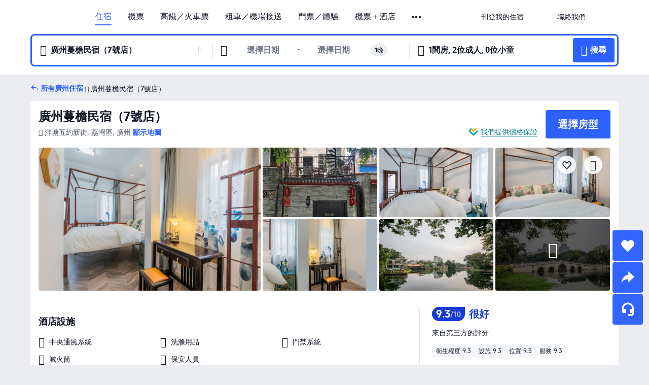

--- FILE ---
content_type: text/html; charset=utf-8
request_url: https://hk.trip.com/hotels/guangzhou-hotel-detail-56621645/guang-zhou-man-yan-min-su/
body_size: 52084
content:
<!DOCTYPE html><html lang="zh-HK" data-cargo="locale:zh-HK,language:hk,currency:HKD,contextType:online,site:HK,group:Trip,country:HK"><head><meta charSet="utf-8"/><link rel="preconnect" href="https://ak-d.tripcdn.com/"/><link rel="preconnect" href="https://aw-d.tripcdn.com/"/><link rel="preload" href="https://ak-s-cw.tripcdn.com/modules/ibu/online-assets/TripGeom-Regular.ba9c64b894f5e19551d23b37a07ba0a4.woff2" as="font" crossorigin="" fetchpriority="high"/><link rel="preload" href="https://ak-s-cw.tripcdn.com/modules/ibu/online-assets/TripGeom-Medium.c01bb95e18e1b0d0137ff80b79b97a38.woff2" as="font" crossorigin="" fetchpriority="high"/><link rel="preload" href="https://ak-s-cw.tripcdn.com/modules/ibu/online-assets/TripGeom-Bold.9e9e0eb59209311df954413ff4957cbb.woff2" as="font" crossorigin="" fetchpriority="high"/><link rel="preload" href="https://ak-s-cw.tripcdn.com/NFES/trip-hotel-online/1768199763099/_next/serverStatic/font/iconfont.woff2" as="font" crossorigin="" fetchpriority="low"/><link rel="stylesheet" href="https://ak-s-cw.tripcdn.com/NFES/trip-hotel-online/1768199763099/_next/static/css/032dff32caf4bb86.css" crossorigin="anonymous" data-precedence="high"/><link rel="stylesheet" href="https://ak-s-cw.tripcdn.com/NFES/trip-hotel-online/1768199763099/_next/static/css/082c0e64ad1c9dfa.css" crossorigin="anonymous" data-precedence="high"/><link rel="stylesheet" href="https://ak-s-cw.tripcdn.com/NFES/trip-hotel-online/1768199763099/_next/static/css/b35f9c0397f5e7aa.css" crossorigin="anonymous" data-precedence="high"/><link rel="stylesheet" href="https://ak-s-cw.tripcdn.com/NFES/trip-hotel-online/1768199763099/_next/static/css/ac8ac49867505902.css" crossorigin="anonymous" data-precedence="high"/><link rel="stylesheet" href="https://ak-s-cw.tripcdn.com/NFES/trip-hotel-online/1768199763099/_next/static/css/2a15b9cf23c4d936.css" crossorigin="anonymous" data-precedence="high"/><link rel="stylesheet" href="https://ak-s-cw.tripcdn.com/NFES/trip-hotel-online/1768199763099/_next/static/css/9f7178bd697e2cd9.css" crossorigin="anonymous" data-precedence="high"/><link rel="preload" as="style" href="https://ak-s-cw.tripcdn.com/modules/ibu/ibu-public-component-umd/style.b7b60106e8e8a07d9ee0e3ec624de507.css" crossorigin="anonymous"/><link rel="preload" as="style" href="https://ak-s-cw.tripcdn.com/modules/ibu/online-assets/font.ddfdb9c8916dd1ec37cbf52f9391aca5.css" crossorigin="anonymous"/><link rel="preload" href="https://pages.trip.com/Hotels/libs/sdt/sdt.min.0.0.9.js" as="script"/><link rel="preload" href="https://ak-s-cw.tripcdn.com/NFES/trip-hotel-online/1768199763099/_next/static/chunks/app/detail/page-6e00adfcd296f05f.js" as="script"/><link rel="preload" href="//ak-s.tripcdn.com/modules/hotel/hotel-spider-defence-new/sdt.1004-common.min.1589d4c8f1f0c32bbeb180195d34e6b4.js" as="script"/><meta name="viewport" content="width=device-width, initial-scale=1"/><link rel="preload" href="https://ak-d.tripcdn.com/images/200g1c000001dxkcm1CE9_R_960_660_R5_D.jpg" as="image" fetchpriority="high"/><title>廣州蔓檐民宿（7號店） - 2026 廣州酒店訂房人氣優惠及住客評價｜Trip.com</title><meta name="description" content="酒店任你揀，一鍵預訂無難度！廣州蔓檐民宿（7號店）最新房價、房型選擇，在 Trip.com 查看真實住客評價並享價格保證，以至抵價預訂廣州酒店！訂房兼賺 Trip Coins，即刻預訂享超值住房體驗！"/><meta name="keywords" content="廣州蔓檐民宿（7號店）"/><meta property="og:type" content="website"/><meta property="og:title" content="廣州蔓檐民宿（7號店） - 2026 廣州酒店訂房人氣優惠及住客評價｜Trip.com"/><meta property="og:description" content="酒店任你揀，一鍵預訂無難度！廣州蔓檐民宿（7號店）最新房價、房型選擇，在 Trip.com 查看真實住客評價並享價格保證，以至抵價預訂廣州酒店！訂房兼賺 Trip Coins，即刻預訂享超值住房體驗！"/><meta property="og:url" content="https://hk.trip.com/hotels/guangzhou-hotel-detail-56621645/guang-zhou-man-yan-min-su/"/><meta property="og:image" content="https://ak-d.tripcdn.com/images/200g1c000001dxkcm1CE9_R_960_660_R5_D.jpg"/><meta property="og:site_name" content="廣州蔓檐民宿（7號店）"/><link rel="alternate" href="https://www.trip.com/hotels/guangzhou-hotel-detail-56621645/guang-zhou-man-yan-min-su/" hrefLang="x-default"/><link rel="alternate" href="https://uk.trip.com/hotels/guangzhou-hotel-detail-56621645/guang-zhou-man-yan-min-su/" hrefLang="en-GB"/><link rel="alternate" href="https://hk.trip.com/hotels/guangzhou-hotel-detail-56621645/guang-zhou-man-yan-min-su/" hrefLang="zh-Hant-HK"/><link rel="alternate" href="https://kr.trip.com/hotels/guangzhou-hotel-detail-56621645/guang-zhou-man-yan-min-su/" hrefLang="ko"/><link rel="alternate" href="https://jp.trip.com/hotels/guangzhou-hotel-detail-56621645/guang-zhou-man-yan-min-su/" hrefLang="ja"/><link rel="alternate" href="https://sg.trip.com/hotels/guangzhou-hotel-detail-56621645/guang-zhou-man-yan-min-su/" hrefLang="en-SG"/><link rel="alternate" href="https://au.trip.com/hotels/guangzhou-hotel-detail-56621645/guang-zhou-man-yan-min-su/" hrefLang="en-AU"/><link rel="alternate" href="https://de.trip.com/hotels/guangzhou-hotel-detail-56621645/guang-zhou-man-yan-min-su/" hrefLang="de"/><link rel="alternate" href="https://fr.trip.com/hotels/guangzhou-hotel-detail-56621645/guang-zhou-man-yan-min-su/" hrefLang="fr"/><link rel="alternate" href="https://es.trip.com/hotels/guangzhou-hotel-detail-56621645/guang-zhou-man-yan-min-su/" hrefLang="es"/><link rel="alternate" href="https://it.trip.com/hotels/guangzhou-hotel-detail-56621645/guang-zhou-man-yan-min-su/" hrefLang="it"/><link rel="alternate" href="https://ru.trip.com/hotels/guangzhou-hotel-detail-56621645/guang-zhou-man-yan-min-su/" hrefLang="ru"/><link rel="alternate" href="https://th.trip.com/hotels/guangzhou-hotel-detail-56621645/guang-zhou-man-yan-min-su/" hrefLang="th"/><link rel="alternate" href="https://id.trip.com/hotels/guangzhou-hotel-detail-56621645/guang-zhou-man-yan-min-su/" hrefLang="id"/><link rel="alternate" href="https://my.trip.com/hotels/guangzhou-hotel-detail-56621645/guang-zhou-man-yan-min-su/" hrefLang="ms"/><link rel="alternate" href="https://vn.trip.com/hotels/guangzhou-hotel-detail-56621645/guang-zhou-man-yan-min-su/" hrefLang="vi"/><link rel="alternate" href="https://nl.trip.com/hotels/guangzhou-hotel-detail-56621645/guang-zhou-man-yan-min-su/" hrefLang="nl"/><link rel="alternate" href="https://pl.trip.com/hotels/guangzhou-hotel-detail-56621645/guang-zhou-man-yan-min-su/" hrefLang="pl"/><link rel="alternate" href="https://gr.trip.com/hotels/guangzhou-hotel-detail-56621645/guang-zhou-man-yan-min-su/" hrefLang="el"/><link rel="alternate" href="https://tr.trip.com/hotels/guangzhou-hotel-detail-56621645/guang-zhou-man-yan-min-su/" hrefLang="tr"/><link rel="alternate" href="https://br.trip.com/hotels/guangzhou-hotel-detail-56621645/guang-zhou-man-yan-min-su/" hrefLang="pt-BR"/><link rel="alternate" href="https://tw.trip.com/hotels/guangzhou-hotel-detail-56621645/guang-zhou-man-yan-min-su/" hrefLang="zh-Hant-TW"/><link rel="alternate" href="https://nz.trip.com/hotels/guangzhou-hotel-detail-56621645/guang-zhou-man-yan-min-su/" hrefLang="en-NZ"/><link rel="alternate" href="https://ca.trip.com/hotels/guangzhou-hotel-detail-56621645/guang-zhou-man-yan-min-su/" hrefLang="en-CA"/><link rel="alternate" href="https://us.trip.com/hotels/guangzhou-hotel-detail-56621645/guang-zhou-man-yan-min-su/" hrefLang="en-US"/><link rel="alternate" href="https://pk.trip.com/hotels/guangzhou-hotel-detail-56621645/guang-zhou-man-yan-min-su/" hrefLang="en-PK"/><link rel="alternate" href="https://in.trip.com/hotels/guangzhou-hotel-detail-56621645/guang-zhou-man-yan-min-su/" hrefLang="en-IN"/><link rel="alternate" href="https://sa.trip.com/hotels/guangzhou-hotel-detail-56621645/guang-zhou-man-yan-min-su/" hrefLang="ar-SA"/><link rel="alternate" href="https://ae.trip.com/hotels/guangzhou-hotel-detail-56621645/guang-zhou-man-yan-min-su/" hrefLang="en-AE"/><link rel="alternate" href="https://at.trip.com/hotels/guangzhou-hotel-detail-56621645/guang-zhou-man-yan-min-su/" hrefLang="de-AT"/><link rel="alternate" href="https://dk.trip.com/hotels/guangzhou-hotel-detail-56621645/guang-zhou-man-yan-min-su/" hrefLang="da"/><link rel="alternate" href="https://fi.trip.com/hotels/guangzhou-hotel-detail-56621645/guang-zhou-man-yan-min-su/" hrefLang="fi"/><link rel="alternate" href="https://mx.trip.com/hotels/guangzhou-hotel-detail-56621645/guang-zhou-man-yan-min-su/" hrefLang="es-MX"/><link rel="alternate" href="https://ph.trip.com/hotels/guangzhou-hotel-detail-56621645/guang-zhou-man-yan-min-su/" hrefLang="en-PH"/><link rel="alternate" href="https://pt.trip.com/hotels/guangzhou-hotel-detail-56621645/guang-zhou-man-yan-min-su/" hrefLang="pt"/><link rel="alternate" href="https://se.trip.com/hotels/guangzhou-hotel-detail-56621645/guang-zhou-man-yan-min-su/" hrefLang="sv"/><link rel="canonical" href="https://hk.trip.com/hotels/guangzhou-hotel-detail-56621645/guang-zhou-man-yan-min-su/"/><script type="text/javascript">window.UBT_BIZCONFIG={isLoadRMS:false}</script><link rel="stylesheet" href="https://ak-s-cw.tripcdn.com/modules/ibu/ibu-public-component-umd/style.b7b60106e8e8a07d9ee0e3ec624de507.css" crossorigin="anonymous"/><script src="https://ak-s-cw.tripcdn.com/modules/ibu/ibu-public-component-umd/production.min.e60ad7659c4307455a5d16ce5eb7707d.js" crossorigin="anonymous"></script><script src="https://ak-s-cw.tripcdn.com/modules/ibu/gtm-loader/gtm-loader.131ef8b57f3d288725f3c2c14517cd74.js"></script><link rel="stylesheet" href="https://ak-s-cw.tripcdn.com/modules/ibu/online-assets/font.ddfdb9c8916dd1ec37cbf52f9391aca5.css" crossorigin="anonymous"/><script type="application/ld+json">{"@type":"Hotel","name":"廣州蔓檐民宿（7號店）","address":{"postalCode":"","addressLocality":"泮塘五約新街","streetAddress":"泮塘五約新街, 荔灣區, 廣州","addressRegion":"廣州","addressCountry":"中國","@type":"PostalAddress"},"image":"https://ak-d.tripcdn.com/images/200g1c000001dxkcm1CE9_R_960_660_R5_D.jpg","@context":"http://schema.org","aggregateRating":{},"priceRange":"每日超值優惠－輕鬆搵到您心水酒店的至抵房價。如果您在其他地方找到更低房價，我們將退還差價。","url":"https://www.trip.com/hotels/guangzhou-hotel-detail-56621645/guang-zhou-man-yan-min-su/"}</script><script type="application/ld+json">{"@context":"https://schema.org","@type":"BreadcrumbList","itemListElement":[{"@type":"ListItem","position":1,"name":"Trip.com","item":"https://hk.trip.com"},{"@type":"ListItem","position":2,"name":"酒店","item":"https://hk.trip.com/hotels/"},{"@type":"ListItem","position":3,"name":"中國酒店","item":"https://hk.trip.com/hotels/country/china.html"},{"@type":"ListItem","position":4,"name":"廣東酒店","item":"https://hk.trip.com/hotels/province/cn-guangdong.html"},{"@type":"ListItem","position":5,"name":"廣州酒店","item":"https://hk.trip.com/hotels/guangzhou-hotels-list-32/"},{"@type":"ListItem","position":6,"name":"廣州蔓檐民宿（7號店）","item":""}]}</script><script type="application/ld+json">{"@context":"https://schema.org","@type":"FAQPage","mainEntity":[{"@type":"Question","name":"廣州蔓檐民宿（7號店）的登記入住/Check in及退房/Check out時間為？","acceptedAnswer":{"@type":"Answer","text":"廣州蔓檐民宿（7號店）的登記入住/Check in時間：14:00、退房/Check out時間：12:00。你可於預訂時要求提早辦理入住或延遲退房，但是否可行需視乎空房情況而定。於指定時段以外登記入住或退房或需額外付費。"}},{"@type":"Question","name":"如何從最近的機場前往廣州蔓檐民宿（7號店）？","acceptedAnswer":{"@type":"Answer","text":"距離廣州蔓檐民宿（7號店）最近的機場為佛山沙堤機場，行車距離22.2公里（約53分鐘）。"}},{"@type":"Question","name":"廣州蔓檐民宿（7號店）提供早餐嗎？","acceptedAnswer":{"@type":"Answer","text":"廣州蔓檐民宿（7號店）不提供早餐。 "}},{"@type":"Question","name":"廣州蔓檐民宿（7號店）附近有哪些熱門景點？","acceptedAnswer":{"@type":"Answer","text":"廣州蔓檐民宿（7號店）位於泮塘五約新街。鄰近廣州蔓檐民宿（7號店）的熱門景點有泮塘歷史街區，距離您的搜尋地點180米（直線距離）。"}},{"@type":"Question","name":"入住廣州蔓檐民宿（7號店）需要多少錢？","acceptedAnswer":{"@type":"Answer","text":"廣州蔓檐民宿（7號店）價錢可能會發生變化，例如日期或酒店政策等因素。請輸入您的出行日期以查看價錢。"}}]}</script><link rel="preload" href="https://ak-s-cw.tripcdn.com/ares/api/cc?f=locale%2Fv3%2F100043054%2Fzh-HK.js%2C%2Flocale%2Fv3%2F6002%2Fzh-HK.js%2C%2Flocale%2Fv3%2F6001%2Fzh-HK.js%2C%2Flocale%2Fv3%2F330151%2Fzh-HK.js%2C%2Flocale%2Fv3%2F330153%2Fzh-HK.js%2C%2Flocale%2Fv3%2F100015471%2Fzh-HK.js%2C%2Flocale%2Fv3%2F100009239%2Fzh-HK.js%2C%2Flocale%2Fv3%2F37666%2Fzh-HK.js%2C%2Flocale%2Fv3%2F100015469%2Fzh-HK.js%2C%2Flocale%2Fv3%2F33000032%2Fzh-HK.js%2C%2Flocale%2Fv3%2F33000006%2Fzh-HK.js%2C%2Flocale%2Fv3%2F33000018%2Fzh-HK.js%2C%2Flocale%2Fv3%2F33000015%2Fzh-HK.js%2C%2Flocale%2Fv3%2F33000010%2Fzh-HK.js%2C%2Flocale%2Fv3%2F6005%2Fzh-HK.js%2C%2Flocale%2Fv3%2F37100%2Fzh-HK.js%2C%2Flocale%2Fv3%2F37007%2Fzh-HK.js&amp;etagc=541e5f4304c447188b8b44a4ab78dbbf&amp;defaultNfesId=100043054" as="script" crossorigin="anonymous"/><script id="webcore_internal" type="application/json" crossorigin="anonymous">{"rootMessageId":"100043054-0a98f60d-491360-136000"}</script><script src="https://ak-s-cw.tripcdn.com/NFES/trip-hotel-online/1768199763099/_next/static/chunks/polyfills-c67a75d1b6f99dc8.js" crossorigin="anonymous" nomodule=""></script></head><body dir="ltr" class="ibu-hotel-online-tripgeom" data-domain="ak"><div id="hp_container" class=""><div id="ibu_hotel_header"><div class="mc-hd mc-hd__zh-hk mc-hd_line mc-hd_theme_white mc-hd-single_row"><div class="mc-hd__inner"><div class="mc-hd__flex-con clear-float"><div class="mc-hd__logo-con mc-hd__logo-con-zh-HK"><div class="mc-hd__trip-logo-placeholder"></div></div><div class="mc-hd__nav-single-row"><div class="mc-hd__nav-con 3010 mc-hd__nav-loading" id="ibuHeaderChannels"><ul class="mc-hd__nav"><li class="mc-hd__nav-item"><a id="header_action_nav_hotels" class="mc-hd__nav-lnk is-active" title="住宿" href="/hotels/?locale=zh-HK&amp;curr=HKD">住宿</a></li><li class="mc-hd__nav-item"><a id="header_action_nav_flights" class="mc-hd__nav-lnk" title="機票" href="/flights/?locale=zh-HK&amp;curr=HKD">機票</a></li><li class="mc-hd__nav-item"><a id="header_action_nav_trains" class="mc-hd__nav-lnk" title="高鐵／火車票" href="/trains/?locale=zh-HK&amp;curr=HKD">高鐵／火車票</a></li><li class="mc-hd__nav-item mc-hd__nav-item-wth-sub"><span id="header_action_nav_cars" class="mc-hd__nav-lnk" title="租車／機場接送">租車／機場接送</span><ul class="mc-hd__nav-item-sub"><li><a id="header_action_nav_租車" href="/carhire/?channelid=14409&amp;locale=zh-HK&amp;curr=HKD" class="mc-hd__sub-nav-lnk">租車</a></li><li><a id="header_action_nav_機場接送" href="/airport-transfers/?locale=zh-HK&amp;curr=HKD" class="mc-hd__sub-nav-lnk">機場接送</a></li></ul></li><li class="mc-hd__nav-item mc-hd__nav-item-wth-sub"><a id="header_action_nav_ttd" class="mc-hd__nav-lnk" title="門票／體驗" href="/things-to-do/ttd-home/?ctm_ref=vactang_page_23810&amp;locale=zh-HK&amp;curr=HKD">門票／體驗</a><ul class="mc-hd__nav-item-sub"><li><a id="header_action_nav_門票／體驗" href="/things-to-do/ttd-home/?ctm_ref=vactang_page_23810&amp;locale=zh-HK&amp;curr=HKD" class="mc-hd__sub-nav-lnk">門票／體驗</a></li><li><a id="header_action_nav_eSIM &amp; SIM" href="/sale/w/10229/esim.html?locale=zh-HK&amp;curr=HKD" class="mc-hd__sub-nav-lnk">eSIM &amp; SIM</a></li></ul></li><li class="mc-hd__nav-item"><a id="header_action_nav_packages" class="mc-hd__nav-lnk" title="機票＋酒店" href="/packages/?sourceFrom=IBUBundle_home&amp;locale=zh-HK&amp;curr=HKD">機票＋酒店</a></li><li class="mc-hd__nav-item"><a id="header_action_nav_giftcard" class="mc-hd__nav-lnk" title="禮品卡" href="/giftcard?locale=zh-HK&amp;curr=HKD">禮品卡</a></li><li class="mc-hd__nav-item"><a id="header_action_nav_cruises" class="mc-hd__nav-lnk" title="郵輪" href="/cruises?locale=zh-HK&amp;curr=HKD">郵輪</a></li><li class="mc-hd__nav-item"><a id="header_action_nav_insurance" class="mc-hd__nav-lnk" title="旅遊保險" href="/insurance?bid=1&amp;cid=2&amp;pid=1&amp;locale=zh-HK&amp;curr=HKD">旅遊保險</a></li><li class="mc-hd__nav-item"><a id="header_action_nav_privatetours" class="mc-hd__nav-lnk" title="獨立包團" href="/package-tours/private-tours?locale=zh-HK&amp;curr=HKD">獨立包團</a></li><li class="mc-hd__nav-item"><a id="header_action_nav_grouptours" class="mc-hd__nav-lnk" title="旅行團" href="/package-tours/group-tours?locale=zh-HK&amp;curr=HKD">旅行團</a></li><li class="mc-hd__nav-item mc-hd__nav-item-wth-sub"><span id="header_action_nav_travelinspiration" class="mc-hd__nav-lnk" title="旅遊靈感">旅遊靈感</span><ul class="mc-hd__nav-item-sub"><li><a id="header_action_nav_旅遊攻略" href="/travel-guide/?locale=zh-HK&amp;curr=HKD" class="mc-hd__sub-nav-lnk">旅遊攻略</a></li><li><a id="header_action_nav_Trip.Best" href="/toplist/tripbest/home?locale=zh-HK&amp;curr=HKD" class="mc-hd__sub-nav-lnk">Trip.Best</a></li></ul></li><li class="mc-hd__nav-item"><a id="header_action_nav_tripmap" class="mc-hd__nav-lnk" title="旅遊地圖" href="/webapp/tripmap/travel?entranceId=Triponlinehomeside&amp;locale=zh-HK&amp;curr=HKD">旅遊地圖</a></li><li class="mc-hd__nav-item"><a id="header_action_nav_tripcoins" class="mc-hd__nav-lnk" title="Trip.com 獎賞計劃" href="/customer/loyalty/?locale=zh-HK&amp;curr=HKD">Trip.com 獎賞計劃</a></li><li class="mc-hd__nav-item"><a id="header_action_nav_sales" class="mc-hd__nav-lnk" title="優惠 " href="/sale/deals/?locale=zh-HK&amp;curr=HKD">優惠 </a></li></ul></div></div><div class="mc-hd__func-con" id="ibuHeaderMenu"><div class="mc-hd__func"><div class="mc-hd__option-app-placeholder">App</div><div class="mc-hd__option"><div class="mc-hd__entry"><span title="刊登我的住宿">刊登我的住宿</span><i class="fi fi-Hotels"></i></div></div><div class="mc-hd__option mc-hd__option__selector"><div class="mc-hd__selector mc-lhd-menu-selector" tabindex="0" role="button" aria-haspopup="dialog" aria-label="語言／貨幣"><div class="mc-lhd-menu-selector-locale-con" style="padding:8px" aria-hidden="true"><div class="mc-lhd-menu-selector-locale zh_hk"><i class="locale-icon flag-zh-HK"></i></div></div></div></div><div class="mc-hd__option"><div class="mc-hd__help"><span title="聯絡我們">聯絡我們</span><i class="fi fi-ic_help"></i></div></div><div class="mc-hd__search-booking-placeholder">搜尋訂單</div><div class="mc-lhd-menu-account mc-lhd-account-nologin" style="display:none"></div></div></div></div></div></div><script>if (typeof Object.assign !== 'function') {window._assignObject = function(t, s) {for (var k in s) { t[k] = s[k] }; return t }; }else { window._assignObject = Object.assign } window.__CARGO_DATA__ = _assignObject(window.__CARGO_DATA__ || {}, {"channelmetauoe1":[{"channel":"home","source":"flights","value":"{\"displayName\":\"Home\",\"displayNameSharkKey\":\"ButtonText_Home\",\"path\":\"\"}"},{"channel":"hotels","source":"flights","value":"{\"displayName\":\"Hotels\",\"displayNameSharkKey\":\"ButtonText_Hotel\",\"path\":\"/hotels/\",\"icon\":\"fi-hotel_new\",\"groupId\":1}"},{"channel":"flights","source":"flights","value":"{\"displayName\":\"Flights\",\"displayNameSharkKey\":\"ButtonText_Flights\",\"path\":\"/flights/\",\"icon\":\"fi-flight\",\"groupId\":1}"},{"channel":"trains","source":"flights","value":"{\"displayName\":\"Trains\",\"displayNameSharkKey\":\"ButtonText_Trains\",\"path\":\"/trains/\",\"icon\":\"fi-train\",\"groupId\":1}"},{"channel":"ttd","source":"flights","value":"{\"displayName\":\"TNT\",\"displayNameSharkKey\":\"ButtonText_TTD\",\"path\":\"/things-to-do/ttd-home/?ctm_ref=vactang_page_23810\",\"icon\":\"fi-ic_tnt\",\"groupId\":1}"},{"channel":"travelguide","source":"flights","value":"{\"displayName\":\"Attractions\",\"displayNameSharkKey\":\"ButtonText_TravelGuide\",\"path\":\"/travel-guide/\",\"icon\":\"fi-destination\",\"parent\":\"travelinspiration\",\"groupId\":3}"},{"channel":"carhire","source":"flights","value":"{\"displayName\":\"Car Rentals\",\"displayNameSharkKey\":\"ButtonText_Carhire\",\"path\":\"/carhire/?channelid=14409\",\"parent\":\"cars\",\"icon\":\"fi-car\",\"groupId\":1}"},{"channel":"airporttransfers","source":"flights","value":"{\"displayName\":\"Airport Transfers\",\"displayNameSharkKey\":\"ButtonText_AirportTransfers\",\"path\":\"/airport-transfers/\",\"parent\":\"cars\",\"icon\":\"fi-airport-transfer\",\"groupId\":1}"},{"channel":"cars","source":"flights","value":"{\"displayName\":\"Cars\",\"displayNameSharkKey\":\"ButtonText_Cars\",\"path\":\"\",\"icon\":\"fi-ic_carrental\",\"groupId\":1}"},{"channel":"sales","source":"flights","value":"{\"displayName\":\"Deals\",\"displayNameSharkKey\":\"ButtonText_Deals\",\"path\":\"/sale/deals/\",\"icon\":\"fi-a-ic_deal21x\",\"groupId\":3}"},{"channel":"tripcoins","source":"flights","value":"{\"displayName\":\"Trip Rewards\",\"displayNameSharkKey\":\"ButtonText_TripRewards\",\"path\":\"/customer/loyalty/\",\"icon\":\"fi-a-TripCoins\",\"groupId\":4}"},{"channel":"giftcard","source":"flights","value":"{\"displayName\":\"GiftCard\",\"displayNameSharkKey\":\"ButtonText_GiftCard\",\"path\":\"/giftcard\",\"icon\":\"fi-ic_giftcard\",\"groupId\":2}"},{"channel":"cruises","source":"flights","value":"{\"displayName\":\"Cruises\",\"displayNameSharkKey\":\"ButtonText_Cruises\",\"path\":\"/cruises\",\"icon\":\"fi-ic_BU_cruises\",\"groupId\":2}"},{"channel":"others","source":"flights","value":"{\"path\":\"/sale/w/1744/singaporediscovers.html?locale=en_sg\",\"displayName\":\"SingapoRediscovers Vouchers\",\"displayNameSharkKey\":\"key_channel_sg_vouchers\"}"},{"channel":"packages","source":"flights","value":"{\"displayName\":\"Bundle\",\"displayNameSharkKey\":\"ButtonText_Bundle\",\"path\":\"/packages/?sourceFrom=IBUBundle_home\",\"icon\":\"fi-ic_bundle\",\"groupId\":1}"},{"channel":"customtrips","source":"flights","value":"{\"displayName\":\"Custom Trips\",\"displayNameSharkKey\":\"ButtonText_CustomTrip\",\"path\":\"/custom-trips/index\",\"icon\":\"fi-a-ic_BU_customtrips\",\"groupId\":2}"},{"channel":"insurance","source":"flights","value":"{\"displayName\":\"Insurance\",\"displayNameSharkKey\":\"ButtonText_Insurance\",\"path\":\"/insurance?bid=1&cid=2&pid=1\",\"icon\":\"fi-ic_insurance\",\"groupId\":2}"},{"channel":"tnt","source":"flights","value":"{\"displayName\":\"tnt\",\"displayNameSharkKey\":\"ButtonText_TTD\",\"path\":\"/things-to-do/ttd-home/?ctm_ref=vactang_page_23810\",\"parent\":\"ttd\",\"icon\":\"fi-ic_tnt\",\"groupId\":1}"},{"channel":"esim","source":"flights","value":"{\"displayName\":\"eSIM\",\"displayNameSharkKey\":\"ButtonText_eSim\",\"path\":\"/sale/w/10229/esim.html\",\"parent\":\"ttd\",\"groupId\":1}"},{"channel":"tripmap","source":"flights","value":"{\"displayName\":\"Map\",\"displayNameSharkKey\":\"ButtonText_Map\",\"path\":\"/webapp/tripmap/travel?entranceId=Triponlinehomeside\",\"icon\":\"fi-a-itinerarymap\",\"groupId\":3}"},{"channel":"travelinspiration","source":"flights","value":"{\"displayName\":\"TravelInspiration\",\"displayNameSharkKey\":\"ButtonText_TravelInspiration\",\"path\":\"\",\"icon\":\"fi-destination\",\"groupId\":3}"},{"channel":"tripbest","source":"flights","value":"{\"displayName\":\"TripBest\",\"displayNameSharkKey\":\"ButtonText_TripBest\",\"path\":\"/toplist/tripbest/home\",\"icon\":\"fi-destination\",\"parent\":\"travelinspiration\",\"groupId\":3}"},{"channel":"tripplanner","source":"flights","value":"{\"displayName\":\"TripPlanner\",\"displayNameSharkKey\":\"ButtonText_TripPlanner\",\"path\":\"/webapp/tripmap/tripplanner?source=t_online_homepage\",\"groupId\":3,\"iconUrl\":\"https://dimg04.tripcdn.com/images/05E1712000o6ljnud70A3.svg\",\"activeIconUrl\":\"https://dimg04.tripcdn.com/images/05E3c12000nm1joaw5B34.png\"}"},{"channel":"grouptours","source":"flights","value":"{\"displayName\":\"Group Tours\",\"displayNameSharkKey\":\"ButtonText_GroupTours\",\"path\":\"/package-tours/group-tours\",\"groupId\":2,\"iconUrl\":\"https://dimg04.tripcdn.com/images/05E6i12000nn4rqq27CB1.svg\",\"activeIconUrl\":\"https://dimg04.tripcdn.com/images/05E6i12000nn4rqq27CB1.svg\"}"},{"channel":"privatetours","source":"flights","value":"{\"displayName\":\"Private Tours\",\"displayNameSharkKey\":\"ButtonText_PrivateTours\",\"path\":\"/package-tours/private-tours\",\"groupId\":2,\"iconUrl\":\"https://dimg04.tripcdn.com/images/05E4612000nn4rnod1150.svg\",\"activeIconUrl\":\"https://dimg04.tripcdn.com/images/05E4612000nn4rnod1150.svg\"}"}],"locale":"zh-HK","onlinechannelsczhhke1":[{"locale":"zh-HK","channel":"hotels","value":"1"},{"locale":"zh-HK","channel":"flights","value":"1"},{"locale":"zh-HK","channel":"trains","value":"1"},{"locale":"zh-HK","channel":"cars","value":"1"},{"locale":"zh-HK","channel":"carhire","value":"1"},{"locale":"zh-HK","channel":"airporttransfers","value":"1"},{"locale":"zh-HK","channel":"ttd","value":"1"},{"locale":"zh-HK","channel":"tnt","value":"1"},{"locale":"zh-HK","channel":"esim","value":"1"},{"locale":"zh-HK","channel":"packages","value":"1"},{"locale":"zh-HK","channel":"giftcard","value":"1"},{"locale":"zh-HK","channel":"cruises","value":"1"},{"locale":"zh-HK","channel":"insurance","value":"1"},{"locale":"zh-HK","channel":"privatetours","value":"1"},{"locale":"zh-HK","channel":"grouptours","value":"1"},{"locale":"zh-HK","channel":"travelinspiration","value":"1"},{"locale":"zh-HK","channel":"travelguide","value":"1"},{"locale":"zh-HK","channel":"tripbest","value":"1"},{"locale":"zh-HK","channel":"tripmap","value":"1"},{"locale":"zh-HK","channel":"tripcoins","value":"1"},{"locale":"zh-HK","channel":"sales","value":"1"}],"menumetaczhhke0":"{\"entry\":{\"url\":\"/list-your-property?channel=21\",\"displaySharkKey\":\"key_header_entry\"},\"help\":{\"mode\":\"entry\",\"url\":\"/pages/support\"},\"mybooking\":{\"url\":\"/order/all\",\"displaySharkKey\":\"V3_Profile_MyOrders\"}}","loginmenue0":"{\"menu\":[{\"show\":true,\"displayName\":\"My Bookings\",\"displayNameSharkKey\":\"V3_Profile_MyOrders\",\"include\":\"all\",\"link\":\"/order/all\",\"id\":\"booking\"},{\"show\":false,\"displayName\":\"Trip Coins\",\"displayNameSharkKey\":\"V3_Profile_Points\",\"include\":\"all\",\"showByLocale\":\"en-ca,da-dk,fi-fi,uk-ua,pt-pt,es-mx,sv-se,nl-nl,pl-pl,en-sg,ja-jp,ko-kr,en-hk,zh-hk,de-de,fr-fr,es-es,ru-ru,id-id,en-id,th-th,en-th,ms-my,en-my,en-au,en-xx,en-us,es-us,tr-tr,en-ie,de-at,de-ch,fr-ch,nl-be,en-be,fr-be,en-il,pt-br,el-gr,en-ae,en-sa,en-nz,en-gb,it-it,vi-vn,en-ph,en-in,en-pk,en-kw,en-qa,en-om,en-bh,en-kh,ru-az,ru-by,ru-kz,zh-sg,zh-my\",\"link\":\"/customer/points/\",\"id\":\"points\"},{\"show\":true,\"displayName\":\"Promo Codes\",\"displayNameSharkKey\":\"V3_Promo_Code\",\"include\":\"all\",\"link\":\"/customer/promo/\",\"id\":\"codes\"},{\"show\":true,\"displayName\":\"Profile\",\"displayNameSharkKey\":\"V3_Text_MembInfo\",\"include\":\"all\",\"link\":\"/membersinfo/profile/\",\"id\":\"profile\"},{\"show\":false,\"displayName\":\"Friend Referrals\",\"displayNameSharkKey\":\"V3_Text_Friend\",\"include\":\"all\",\"link\":\"/sale/w/1899/friends-referral-main.html?locale=en_xx\",\"id\":\"Friend\"},{\"show\":false,\"displayName\":\"Favorites\",\"displayNameSharkKey\":\"ButtonText_Hotel_Collection\",\"showByLocale\":\"en-ca,da-dk,fi-fi,uk-ua,pt-pt,es-mx,sv-se,nl-nl,pl-pl,en-sg,ja-jp,ko-kr,en-hk,zh-hk,zh-tw,de-de,fr-fr,es-es,ru-ru,id-id,en-id,th-th,en-th,ms-my,en-my,en-au,en-xx,en-us,es-us,tr-tr,en-ie,de-at,de-ch,fr-ch,nl-be,en-be,fr-be,en-il,pt-br,el-gr,en-ae,en-sa,en-nz,en-gb,it-it,vi-vn,en-ph,en-in,en-pk,en-kw,en-qa,en-om,en-bh,en-kh,ru-az,ru-by,ru-kz,zh-sg,zh-my\",\"include\":\"all\",\"link\":\"/favorite/\",\"id\":\"favorites\"},{\"show\":false,\"showByLocale\":\"en-xx,en-us,en-sg,en-au,en-my,en-gb,en-be,en-ch,en-ie,en-ca,en-sa,en-hk,en-ae,en-nz,en-il,zh-tw,zh-hk,ja-jp,ko-kr,th-th,vi-vn,en-th,en-id,en-ph,en-in,en-pk,en-kw,en-qa,en-om,en-bh,en-kh,ru-az,ru-by,ru-kz,zh-sg,zh-my\",\"displayName\":\"Moments\",\"displayNameSharkKey\":\"V3_Profile_Moments\",\"include\":\"all\",\"link\":\"/travel-guide/personal-home\",\"id\":\"Moments\"},{\"show\":false,\"displayName\":\"Flight Price Alerts\",\"displayNameSharkKey\":\"Key_Flight_Price_Alerts\",\"include\":\"all\",\"showByLocale\":\"en-ca,da-dk,fi-fi,uk-ua,pt-pt,es-mx,sv-se,nl-nl,pl-pl,en-sg,ja-jp,ko-kr,en-hk,zh-hk,de-de,fr-fr,es-es,ru-ru,id-id,en-id,th-th,en-th,ms-my,en-my,en-au,en-xx,en-us,es-us,tr-tr,en-ie,de-at,de-ch,fr-ch,nl-be,en-be,fr-be,en-il,pt-br,el-gr,en-ae,en-sa,en-nz,en-gb,it-it,vi-vn,en-ph,en-in,en-pk,en-kw,en-qa,en-om,en-bh,en-kh,ru-az,ru-by,ru-kz,zh-sg,zh-my\",\"link\":\"/flights/price-alert/\",\"id\":\"flghtAlert\"},{\"show\":false,\"displayName\":\"Rewards\",\"displayNameSharkKey\":\"Key_Entrance_Title\",\"include\":\"all\",\"showByLocale\":\"en-ca,da-dk,fi-fi,uk-ua,pt-pt,es-mx,sv-se,nl-nl,pl-pl,en-sg,ja-jp,ko-kr,en-hk,zh-hk,de-de,fr-fr,es-es,ru-ru,id-id,en-id,th-th,en-th,ms-my,en-my,en-au,en-xx,en-us,es-us,tr-tr,en-ie,de-at,de-ch,fr-ch,nl-be,en-be,fr-be,en-il,pt-br,el-gr,en-ae,en-sa,en-nz,en-gb,it-it,vi-vn,en-ph,en-in,en-pk,en-kw,en-qa,en-om,en-bh,en-kh,ru-az,ru-by,ru-kz,zh-sg,zh-my\",\"link\":\"/customer/tierpoints/\",\"id\":\"rewards\"}]}"})</script></div><div class="content"><div class="page_detailPage__zRS1L"><div class="detailSearchBox_detailSearchBox-container__GKmx0" role="region" aria-label="搜尋住宿"><div class="detailSearchBox_searchBox-wrap__WvYqJ"><div dir="ltr" class="searchBoxContainer__z5SAp responsive__iDq6D"><div class="searchBox__gPrFy" style="border:3px solid var(--smtcColorBorderBrandBold)"><div class="destination__MneKx responsive__vrNTP" aria-label=""><div class="descriptionBorderBox__Fn4fW"><div class="destination-inputBox__lJLLb"><i aria-hidden="true" class="hotel_desktop_trip- ic ic-locationline ic_locationline destination-icon__WAVAD"></i><div class="destination-inputBoxIputContainer__NRWlF"><input id="destinationInput" class="destination-inputBox_input__FyxR4" type="text" autoComplete="off" placeholder="目的地" tabindex="0" value="廣州蔓檐民宿（7號店）"/><div class="destination-inputBox_inputFake__mQ3Gz">廣州蔓檐民宿（7號店）</div></div><div class="destination-inputBoxClearIconContainer__Glo7x" tabindex="0" role="button" aria-label=""><i aria-hidden="true" class="hotel_desktop_trip- ic ic-clear ic_clear destination-inputBoxClearIcon__olXZu"></i></div><div class="divider__J9E6E"></div></div></div></div><div class="responsive__Djfnm calendar__U5W5V calendarRelavtive__pWLcx" tabindex="0" aria-label=""><div class="calendarBox__IY9SI"><i aria-hidden="true" class="hotel_desktop_trip- ic ic-calendar ic_calendar calendar-icon___FMn8"></i><div class="calendar-time__NWqIM"><input id="checkInInput" type="text" readonly="" placeholder="選擇日期" class="calendar-checkInInput__WKk2h" tabindex="-1" value=""/><div class="calendar-inputBox_inputFake__M3Udk">選擇日期</div></div><div class="calendar-nights___Bn9y">-</div><div class="calendar-time__NWqIM"><input id="checkOutInput" type="text" readonly="" placeholder="選擇日期" class="calendar-checkOutInput__aurPl" tabindex="-1" value=""/><div class="calendar-inputBox_inputFake__M3Udk">選擇日期</div></div><div class="nights__i8cwz"><span>1晚</span></div><div class="divider__XkfFN"></div></div><div tabindex="-1" data-stop-blur="stop-calendar-blur" class="calendarComponent__e4tJH"></div></div><div class="guest__MEM77 responsive__VcS0g" tabindex="0" role="button" aria-expanded="false" aria-label=""><div class="guestBox__lMID_"><i aria-hidden="true" class="hotel_desktop_trip- ic ic-user ic_user guestBox-person__vuOLI"></i><div class="guestBox-content__Pc63P">1間房, 2位成人, 0位小童</div></div></div><div class="searchButton-container__HE5VV"><div class="searchButtonContainer__fIR6v responsive__C52t0" role="button" aria-label="搜尋"><button class="tripui-online-btn tripui-online-btn-large tripui-online-btn-solid-primary  tripui-online-btn-block  " type="button" style="padding:0 16px;font-size:16px;height:48px" dir="ltr"><div class="tripui-online-btn-content"><span class="tripui-online-btn-icon" style="transform:none"><i aria-hidden="true" class="hotel_desktop_trip- ic ic-search ic_search searchButton-icon__OOYav"></i></span><span class="tripui-online-btn-content-children ">搜尋</span></div></button></div></div></div></div></div></div><div class="crumb_hotelCrumb__8aaZb"><span class="crumb_hotelCrumb-box__zv3Ma" tabindex="0" aria-label="所有廣州住宿" role="button"><i aria-hidden="true" class="smarticon u-icon u-icon-ic_new_back u-icon_ic_new_back crumb_hotelCrumb-icon__JsUUj"></i><span class="crumb_hotelCrumb-title__siLyG" aria-hidden="true">所有廣州住宿</span></span><div class="crumb_hotelCrumb-seo-title-box__DrnL3"><span class="crumb_hotelCrumb-seo-title__AzUmW" tabindex="0"><i aria-hidden="true" class="hotel_desktop_trip- ic ic-forward ic_forward crumb_hotelCrumb-switchIcon_right__Gw8rE"></i>廣州蔓檐民宿（7號店）</span><div class="crumb_hotelCrumb-seo-freshModal__JJFWD "><div><div class="FreshnessModal_freshness-section-triangle__3CiSj"></div><div class="FreshnessModal_freshness-section__Hutqy"><div class="FreshnessModal_freshness-section-content__TuSwZ"><div class="FreshnessModal_freshness-subsection__Z76Tl"><h3 class="FreshnessModal_freshness-secondary-title__jYER3">入住及退房</h3><div class="FreshnessModal_freshness-contents__gVtQh"><p class="FreshnessModal_freshness-content-item__JudST">入住時間由 14:00 開始</p><p class="FreshnessModal_freshness-content-item__JudST">退房時間至 Until 12:00 結束</p></div></div><div class="FreshnessModal_freshness-subsection__Z76Tl"><h3 class="FreshnessModal_freshness-secondary-title__jYER3">鄰近景點</h3><div class="FreshnessModal_freshness-contents__gVtQh"><p class="FreshnessModal_freshness-content-item__JudST">荔灣湖公園：距離酒店 0.35公里</p><p class="FreshnessModal_freshness-content-item__JudST">荔枝灣湧：距離酒店 0.27公里</p><p class="FreshnessModal_freshness-content-item__JudST">泮塘歷史街區：距離酒店 0.18公里</p></div></div><div class="FreshnessModal_freshness-subsection__Z76Tl"><h3 class="FreshnessModal_freshness-secondary-title__jYER3">設施亮點</h3><div class="FreshnessModal_freshness-contents__gVtQh"></div></div><div class="FreshnessModal_freshness-footer__WFCoj">以上所示的酒店房價，均基於 Trip.com 1月21日-1月27日 期間的房價。</div></div></div></div></div></div></div><div class="page_detailMain__9AGj9 "><div class="hotelHeaderInfo_headInfo__s6DnB" id="trip_main_content"><div class="headInit_headInit__Z6g5X"><div class="headInit_headInit_left__AfFyu"><div class="headInit_headInit-title__m3aAX"><h1 class="headInit_headInit-title_nameA__EE_LB" data-exposure="{&quot;ubtKey&quot;:&quot;hotel_trip_detail_module_load&quot;,&quot;data&quot;:{&quot;masterhotelid&quot;:56621645,&quot;page&quot;:&quot;10320668147&quot;,&quot;locale&quot;:&quot;zh-HK&quot;,&quot;module&quot;:&quot;hotel_name&quot;}}" data-send="devTrace" tabindex="0" aria-label="廣州蔓檐民宿（7號店）">廣州蔓檐民宿（7號店）</h1><span class="headInit_headInit-tagBox___eg6I"><div class="hotelTag_hotelTag_box__zvaUt"></div><div class="hotelTag_hotelTag_box__zvaUt"></div></span></div><div><div class="headInit_headInit-address_position__OZU_R" data-exposure="{&quot;ubtKey&quot;:&quot;hotel_trip_detail_module_load&quot;,&quot;data&quot;:{&quot;masterhotelid&quot;:56621645,&quot;page&quot;:&quot;10320668147&quot;,&quot;locale&quot;:&quot;zh-HK&quot;,&quot;module&quot;:&quot;hotel_address&quot;}}" data-send="devTrace"><span class="headInit_headInit-address_text__D_Atv" tabindex="0" aria-label="泮塘五約新街, 荔灣區, 廣州" role="button"><i aria-hidden="true" class="hotel_desktop_trip- ic ic-locationline ic_locationline headInit_headInit-address_icon__3pBcD"></i><span aria-hidden="true">泮塘五約新街, 荔灣區, 廣州</span></span><div class="headInit_headInit-address_showmoregroup__Hgtra"><div tabindex="0"><div class="style_textLinkButton__XwrMR headInit_headInit-address_showmoreA__3ygOE"><span>顯示地圖</span></div></div></div></div></div></div><div class="headInit_headInit_right__XCEKz"><div class="headInit_headInit-leftSide__2bud1 headInit_headInit-leftSideTrip__HUM48"><div></div><div><div class="m-BRGEntry  " data-exposure="{&quot;ubtKey&quot;:&quot;htl_ol_comp_olWpm_wePriceMatch_exposure&quot;,&quot;data&quot;:{&quot;source_page&quot;:&quot;detail&quot;}}"><div class="m-BRGEntry-icon " aria-hidden="true"></div><span class="m-BRGEntry-text" tabindex="0" role="button">我們提供價格保證</span></div></div></div><button class="tripui-online-btn tripui-online-btn-large tripui-online-btn-solid-primary    " type="button" style="padding:0 24px;height:56px;font-size:20px" dir="ltr"><div class="tripui-online-btn-content"><span class="tripui-online-btn-content-children ">選擇房型</span></div></button></div></div><div class="headAlbum_headAlbum__WXxRg" aria-hidden="true"><div class="headAlbum_headAlbum-container__C9mUv" data-exposure="{&quot;ubtKey&quot;:&quot;htl_ol_dtl_htlinfo_vdpic_exposure&quot;,&quot;data&quot;:{&quot;channeltype&quot;:&quot;online&quot;,&quot;has_video&quot;:&quot;F&quot;,&quot;masterhotelid&quot;:&quot;56621645&quot;,&quot;pictureNum&quot;:10,&quot;source_url&quot;:&quot;https://ak-d.tripcdn.com/images/200g1c000001dxkcm1CE9_R_960_660_R5_D.jpg&quot;,&quot;page&quot;:&quot;10320668147&quot;,&quot;locale&quot;:&quot;zh-HK&quot;}}"><div class="headAlbum_headAlbum-bigpic__CJHFG"><div class="headAlbum_headAlbum_position__bQWOy"><div tabindex="0" class="headAlbum_headAlbum-smallpics_box__kaOO6" role="img" aria-label="廣州蔓檐民宿（7號店）嘅相片集"><img class="headAlbum_headAlbum_img__vfjQm" src="https://ak-d.tripcdn.com/images/200g1c000001dxkcm1CE9_R_960_660_R5_D.jpg" alt="hotel overview picture" fetchpriority="high" aria-hidden="true"/></div></div></div><div class="headAlbum_headAlbum-smallpics__hpPrY"><div class="headAlbum_headAlbum-smallpics_item__oqBM3" tabindex="0" role="img" aria-label="廣州蔓檐民宿（7號店）嘅相片集"><div class="headAlbum_headAlbum-smallpics_box__kaOO6" aria-hidden="true"><img class="headAlbum_headAlbum_img__vfjQm" src="https://ak-d.tripcdn.com/images/02071120008buzaw3D9F7_R_339_206_R5_D.jpg" alt=""/></div></div><div class="headAlbum_headAlbum-smallpics_item__oqBM3" tabindex="0" role="img" aria-label="廣州蔓檐民宿（7號店）嘅相片集"><div class="headAlbum_headAlbum-smallpics_box__kaOO6" aria-hidden="true"><img class="headAlbum_headAlbum_img__vfjQm" src="https://ak-d.tripcdn.com/images/20051c000001dzdn1D7B9_R_339_206_R5_D.jpg" alt=""/></div></div><div class="headAlbum_headAlbum-smallpics_item__oqBM3" tabindex="0" role="img" aria-label="廣州蔓檐民宿（7號店）嘅相片集"><div class="headAlbum_headAlbum-smallpics_box__kaOO6" aria-hidden="true"><img class="headAlbum_headAlbum_img__vfjQm" src="https://ak-d.tripcdn.com/images/200l1c000001dx1gm49AD_R_339_206_R5_D.jpg" alt=""/></div></div><div class="headAlbum_headAlbum-smallpics_item__oqBM3" tabindex="0" role="img" aria-label="廣州蔓檐民宿（7號店）嘅相片集"><div class="headAlbum_headAlbum-smallpics_box__kaOO6" aria-hidden="true"><img class="headAlbum_headAlbum_img__vfjQm" src="https://ak-d.tripcdn.com/images/200a1c000001dy70204FA_R_339_206_R5_D.jpg" alt=""/></div></div><div class="headAlbum_headAlbum-smallpics_item__oqBM3" tabindex="0" role="img" aria-label="廣州蔓檐民宿（7號店）嘅相片集"><div class="headAlbum_headAlbum-smallpics_box__kaOO6" aria-hidden="true"><img class="headAlbum_headAlbum_img__vfjQm" src="https://ak-d.tripcdn.com/images/2B0j1c000001dofxe2E43_R_339_206_R5_D.jpg" alt=""/></div></div><div class="headAlbum_headAlbum-smallpics_item__oqBM3" tabindex="0" role="img" aria-label="廣州蔓檐民宿（7號店）嘅相片集"><div class="headAlbum_headAlbum-smallpics_box__kaOO6" aria-hidden="true"><img class="headAlbum_headAlbum_img__vfjQm" src="https://ak-d.tripcdn.com/images/0202u120008buzb393EDC_R_339_206_R5_D.jpg" alt=""/></div><div tabindex="0" class="headAlbum_headAlbum-showmore__8G87f"><i aria-hidden="true" class="hotel_desktop_trip- ic ic-image ic_image headAlbum_allImg__7NxMb"></i><div style="min-height:18px"></div></div></div><div id="collectHotelB" class="collectHotelB_collectHotel__VFQ_2 collectHotelB_collectHotel_onlineShareVersionB__a2ee7"><i aria-hidden="true" class="smarticon u-icon u-icon-outlined u-icon_outlined collectHotelB_collectHotel_unselected__oJJ63"></i></div><div class="shareBox_onlineShareWrapper__dloph"><div class="online-share-wrapper v1_0_3"><div class="online-share-trigger-wrapper"><div class="shareBox_shareBox__tN4N_"><i aria-hidden="true" class="hotel_desktop_trip- ic ic-share ic_share shareBox_shareIcon__qtJHt"></i></div></div></div></div></div></div></div></div><div class="page_headInfo_bottom__kARj_"><div class="headBottom_headerBottom___8GSb"><div class="headBottom_headerBottom_left__GxeQe" id="headBottom_headerBottom_left"><div class="headFacilityNew_headFacility__v5__A" data-exposure="{&quot;ubtKey&quot;:&quot;htl_t_online_dtl_fs_facliity_exposure&quot;,&quot;data&quot;:{&quot;locale&quot;:&quot;zh-HK&quot;,&quot;page&quot;:&quot;10320668147&quot;,&quot;masterhotelid&quot;:56621645,&quot;fac_num&quot;:5,&quot;freefac_num&quot;:0,&quot;sceneid&quot;:&quot;[2]&quot;,&quot;sp_tracelogid&quot;:&quot;100043054-0a98f60d-491360-136000&quot;}}"><div class="headFacilityNew_headFacility-container__cirz2"><div class="headFacilityNew_headFacility-container_top__XGd20"><div class="headFacilityNew_headFacility-titleA__Am0XA">酒店設施</div></div><div class="headFacilityNew_headFacility-list__TKhjv"><div class="headFacilityNew_headFacility-list_item__0V_zM" id="fac_0" aria-label="中央通風系統" role="text"><i aria-hidden="true" class="hotel_desktop_trip- ic ic-checklist ic_checklist headFacilityNew_headFacility-list_icon__z3srE"></i><span aria-hidden="true"><span class="headFacilityNew_headFacility-list_desc__SqAR2">中央通風系統</span></span></div><div class="headFacilityNew_headFacility-list_item__0V_zM" id="fac_1" aria-label="洗滌用品" role="text"><i aria-hidden="true" class="hotel_desktop_trip- ic ic-checklist ic_checklist headFacilityNew_headFacility-list_icon__z3srE"></i><span aria-hidden="true"><span class="headFacilityNew_headFacility-list_desc__SqAR2">洗滌用品</span></span></div><div class="headFacilityNew_headFacility-list_item__0V_zM" id="fac_2" aria-label="門禁系統" role="text"><i aria-hidden="true" class="hotel_desktop_trip- ic ic-checklist ic_checklist headFacilityNew_headFacility-list_icon__z3srE"></i><span aria-hidden="true"><span class="headFacilityNew_headFacility-list_desc__SqAR2">門禁系統</span></span></div><div class="headFacilityNew_headFacility-list_item__0V_zM" id="fac_3" aria-label="滅火筒" role="text"><i aria-hidden="true" class="hotel_desktop_trip- ic ic-checklist ic_checklist headFacilityNew_headFacility-list_icon__z3srE"></i><span aria-hidden="true"><span class="headFacilityNew_headFacility-list_desc__SqAR2">滅火筒</span></span></div><div class="headFacilityNew_headFacility-list_item__0V_zM" id="fac_4" aria-label="保安人員" role="text"><i aria-hidden="true" class="hotel_desktop_trip- ic ic-checklist ic_checklist headFacilityNew_headFacility-list_icon__z3srE"></i><span aria-hidden="true"><span class="headFacilityNew_headFacility-list_desc__SqAR2">保安人員</span></span></div></div><div class="style_textLinkButton__XwrMR headFacilityNew_headFacility-showmoreA___dZbn" tabindex="0">所有設施</div></div></div><div data-exposure="{&quot;ubtKey&quot;:&quot;hotel_trip_detail_module_load&quot;,&quot;data&quot;:{&quot;masterhotelid&quot;:56621645,&quot;page&quot;:&quot;10320668147&quot;,&quot;locale&quot;:&quot;zh-HK&quot;,&quot;module&quot;:&quot;hotel_description&quot;,&quot;position&quot;:1}}" data-send="devTrace" aria-label="您好呀，歡迎入住！房子每個角落都是我親手佈置和設計的哦，對於您的細心使用表示感謝。我會把每位客人當作朋友一樣招待哦，很高興認識您！" role="text"><div class="hotelDescription_hotelDescription-titleA__dOwX2">住宿簡介</div><div class="hotelDescription_hotelDescription-address__2tlm2" aria-hidden="true"><span class="hotelDescription_hotelDescription-address_detail_highLight__mbLc0 hotelDescription_hotelDescription-address_detail_line1__4EL_K">您好呀，歡迎入住！房子每個角落都是我親手佈置和設計的哦，對於您的細心使用表示感謝。我會把每位客人當作朋友一樣招待哦，很高興認識您！</span></div><div class="style_textLinkButton__XwrMR hotelDescription_hotelDescription-address_showmoreA__Yt1A4" tabindex="0">查看更多</div></div></div><div class="headBottom_headerBottom_right__iOoID"><div class="headReviewNew_reviewNew___bp_z" data-exposure="{&quot;ubtKey&quot;:&quot;htl_t_online_dtl_midban_cmt_exposure&quot;,&quot;data&quot;:{&quot;page&quot;:&quot;10320668147&quot;,&quot;locale&quot;:&quot;zh-HK&quot;,&quot;masterhotelid&quot;:56621645}}"><div><div class="reviewTop_reviewTop-container__RwoZu"><div tabindex="0" class="reviewTop_reviewTop-container_has_score__hSsxL"><div class="reviewTop_reviewTop-score-container__SoL7s" aria-label="10分評分入面有9.3分" role="text"><em class="reviewTop_reviewTop-score__FpKsA" aria-hidden="true">9.3</em><em class="reviewTop_reviewTop-scoreMax__CfPSG" aria-hidden="true">/<!-- -->10</em></div></div><span class="reviewTop_reviewTop-container_desc__hlPSz" aria-label="評價為很好" role="text"><span aria-hidden="true">很好</span></span></div><div class="reviewTop_reviewTop-taReview__Af6HB"><span class="reviewTop_reviewTop-taReview_third_part_tip__CA_QI">來自第三方的評分</span></div></div><div class="scoreDetail_scoreDetail__MW_wt"><div class="scoreDetail_scoreDetail-item__TqLBs"><span class="scoreDetail_scoreDetail-item_desc__m0XKS">衛生程度</span><span class="scoreDetail_scoreDetail-item_score__jEQ9O">9.3</span></div><div class="scoreDetail_scoreDetail-item__TqLBs"><span class="scoreDetail_scoreDetail-item_desc__m0XKS">設施</span><span class="scoreDetail_scoreDetail-item_score__jEQ9O">9.3</span></div><div class="scoreDetail_scoreDetail-item__TqLBs"><span class="scoreDetail_scoreDetail-item_desc__m0XKS">位置</span><span class="scoreDetail_scoreDetail-item_score__jEQ9O">9.3</span></div><div class="scoreDetail_scoreDetail-item__TqLBs"><span class="scoreDetail_scoreDetail-item_desc__m0XKS">服務</span><span class="scoreDetail_scoreDetail-item_score__jEQ9O">9.3</span></div></div></div><div class="headBottom_headerBottom_right_split__o7xeq"></div><div class="headTrafficNew_headTraffic__fykSq"><div class="headTrafficNew_headTraffic-title__5jh1C"><div class="headTrafficNew_headTraffic-title_box__9guE7"><div tabindex="0" class="headTrafficNew_headTraffic-title_icon__Vr6JJ" role="button" aria-label="於地圖上查看"></div><div class="headTrafficNew_headTraffic-title_descA__EohBt">附近</div></div></div><div class="trafficDetail_headTraffic-content_highlight__oODoD" data-exposure="{&quot;ubtKey&quot;:&quot;htl_ol_dtl_surroundings_exposure&quot;,&quot;data&quot;:{&quot;channeltype&quot;:&quot;online&quot;,&quot;hotPoiInfoList&quot;:[{&quot;distType&quot;:&quot;&quot;,&quot;effectiveTrafficType&quot;:&quot;&quot;,&quot;locale&quot;:&quot;&quot;,&quot;poiId&quot;:&quot;&quot;,&quot;poiName&quot;:&quot;&quot;,&quot;poiType&quot;:&quot;&quot;,&quot;positionShowText&quot;:&quot;地鐵：中山八&quot;,&quot;walkDriveDistance&quot;:&quot;&quot;},{&quot;distType&quot;:&quot;&quot;,&quot;effectiveTrafficType&quot;:&quot;&quot;,&quot;locale&quot;:&quot;&quot;,&quot;poiId&quot;:&quot;&quot;,&quot;poiName&quot;:&quot;&quot;,&quot;poiType&quot;:&quot;&quot;,&quot;positionShowText&quot;:&quot;地鐵：長壽路&quot;,&quot;walkDriveDistance&quot;:&quot;&quot;},{&quot;distType&quot;:&quot;&quot;,&quot;effectiveTrafficType&quot;:&quot;&quot;,&quot;locale&quot;:&quot;&quot;,&quot;poiId&quot;:&quot;&quot;,&quot;poiName&quot;:&quot;&quot;,&quot;poiType&quot;:&quot;&quot;,&quot;positionShowText&quot;:&quot;機場：佛山沙堤機場&quot;,&quot;walkDriveDistance&quot;:&quot;&quot;},{&quot;distType&quot;:&quot;&quot;,&quot;effectiveTrafficType&quot;:&quot;&quot;,&quot;locale&quot;:&quot;&quot;,&quot;poiId&quot;:&quot;&quot;,&quot;poiName&quot;:&quot;&quot;,&quot;poiType&quot;:&quot;&quot;,&quot;positionShowText&quot;:&quot;機場：廣州白雲國際機場&quot;,&quot;walkDriveDistance&quot;:&quot;&quot;},{&quot;distType&quot;:&quot;&quot;,&quot;effectiveTrafficType&quot;:&quot;&quot;,&quot;locale&quot;:&quot;&quot;,&quot;poiId&quot;:&quot;&quot;,&quot;poiName&quot;:&quot;&quot;,&quot;poiType&quot;:&quot;&quot;,&quot;positionShowText&quot;:&quot;火車：廣州西站&quot;,&quot;walkDriveDistance&quot;:&quot;&quot;}],&quot;locale&quot;:&quot;zh-HK&quot;,&quot;masterhotelid&quot;:&quot;56621645&quot;,&quot;page&quot;:&quot;10320668147&quot;,&quot;countryid&quot;:&quot;1&quot;,&quot;cityid&quot;:&quot;32&quot;}}"><div id="traffic_0" class="trafficDetail_headTraffic-item__XpIj_"><i aria-hidden="true" class="hotel_desktop_trip- ic ic-metro2 ic_metro2 trafficDetail_headTraffic-item_icon__Yfnby"></i><div class="trafficDetail_headTraffic-item_desc__9VF_q">地鐵：中山八</div><div class="trafficDetail_headTraffic-item_distance__Zoscp"> (350米)</div></div><div id="traffic_1" class="trafficDetail_headTraffic-item__XpIj_"><i aria-hidden="true" class="hotel_desktop_trip- ic ic-metro2 ic_metro2 trafficDetail_headTraffic-item_icon__Yfnby"></i><div class="trafficDetail_headTraffic-item_desc__9VF_q">地鐵：長壽路</div><div class="trafficDetail_headTraffic-item_distance__Zoscp"> (1.4公里)</div></div><div id="traffic_2" class="trafficDetail_headTraffic-item__XpIj_"><i aria-hidden="true" class="hotel_desktop_trip- ic ic-flight2 ic_flight2 trafficDetail_headTraffic-item_icon__Yfnby"></i><div class="trafficDetail_headTraffic-item_desc__9VF_q">機場：佛山沙堤機場</div><div class="trafficDetail_headTraffic-item_distance__Zoscp"> (22.2公里)</div></div><div id="traffic_3" class="trafficDetail_headTraffic-item__XpIj_"><i aria-hidden="true" class="hotel_desktop_trip- ic ic-flight2 ic_flight2 trafficDetail_headTraffic-item_icon__Yfnby"></i><div class="trafficDetail_headTraffic-item_desc__9VF_q">機場：廣州白雲國際機場</div><div class="trafficDetail_headTraffic-item_distance__Zoscp"> (33.5公里)</div></div><div id="traffic_4" class="trafficDetail_headTraffic-item__XpIj_"><i aria-hidden="true" class="hotel_desktop_trip- ic ic-trains2 ic_trains2 trafficDetail_headTraffic-item_icon__Yfnby"></i><div class="trafficDetail_headTraffic-item_desc__9VF_q">火車：廣州西站</div><div class="trafficDetail_headTraffic-item_distance__Zoscp"> (4.7公里)</div></div></div><div class="style_textLinkButton__XwrMR headTrafficNew_headTraffic-showMoreA__SdOyh" tabindex="0">於地圖上查看</div></div></div></div></div><!--$!--><template data-dgst="DYNAMIC_SERVER_USAGE"></template><!--/$--><div id="jpSpaHotelSelector"></div><div class="onlineTab_tabNavgationB__oPZMX" role="region" aria-label="內部頁面連結"><div class="onlineTab_tabNavgation-left__kDD5X" role="tablist"><h2 class="onlineTab_tabNavgation_item__NtJx2 onlineTab_tabNavgation_item_selected___wKb9" role="tab" aria-selected="true" aria-label="概覽">概覽</h2><div class="onlineTab_tabSpacing__zEfgJ"></div><h2 class="onlineTab_tabNavgation_item__NtJx2" role="tab" aria-selected="false" aria-label="房間">房間</h2><div class="onlineTab_tabSpacing__zEfgJ"></div><h2 class="onlineTab_tabNavgation_item__NtJx2" role="tab" aria-selected="false" aria-label="服務及設施">服務及設施</h2><div class="onlineTab_tabSpacing__zEfgJ"></div><h2 class="onlineTab_tabNavgation_item__NtJx2" role="tab" aria-selected="false" aria-label="政策">政策</h2></div><div class="onlineTab_tabNavgation-right__Xmy7g onlineTab_priceHide__mKV0j"><div></div><button class="tripui-online-btn tripui-online-btn-small tripui-online-btn-solid-primary    " type="button" style="margin-left:8px" dir="ltr"><div class="tripui-online-btn-content"><span class="tripui-online-btn-content-children ">選擇房型</span></div></button></div></div><div role="region" aria-label="選擇房間"><div><div id="roomlist-baseroom-fit"><div id="260715133" class="spiderRoomList_outer__KHm_F"><div class="spiderRoomList_baseroomCard__Wlvsh spiderRoomList_firstCard__fkZhn"><div class="spiderRoomList_baseroom_ImgContainer___D6vM"><img class="spiderRoomList_baseRoomPic__oIvSX" src="//ak-d.tripcdn.com/images/1re6m12000b87h4ih2D60_R_200_100_R5.webp" alt="湖景二室一廳套房" aria-hidden="true"/><div class="spiderRoomList_baseRoom-imgLegend__kluV8"><i aria-hidden="true" class="smarticon u-icon u-icon-images u-icon_images spiderRoomList_baseRoom-imgLegend_icon__EfCWO"></i>30</div></div><div class="spiderRoomList_baseroom_InfoContainer__aOuAN"><h3 class="spiderRoomList_roomNameA__lXqYf spiderRoomList_roomname-padding__6ihVC">湖景二室一廳套房</h3><div class="spiderRoomList_roomFacility__HQhwa"><div class="spiderRoomList_roomFacility_basic__WSLen"><div class="spiderRoomList_bed__vvswD"><i aria-hidden="true" class="smarticon u-icon u-icon-ic_block_filled u-icon_ic_block_filled spiderRoomList_facilityIcon__a2qvN"></i><span class="spiderRoomList_bed_content__QVhXq spiderRoomList_hover__LVUDX">2間睡房：2 雙人床 | 1間客廳</span></div><div class="spiderRoomList_roomFacility_hotFacility_element__xp02v"><i aria-hidden="true" class="smarticon u-icon u-icon-ic_roomspace u-icon_ic_roomspace spiderRoomList_facilityIcon__a2qvN"></i><span class="spiderRoomList_iconText__67QOv">100平方米 | 1-20樓</span></div><div class="spiderRoomList_roomFacility_hotFacility_element__xp02v"><i aria-hidden="true" class="smarticon u-icon u-icon-window u-icon_window spiderRoomList_facilityIcon__a2qvN"></i><span class="spiderRoomList_iconText__67QOv">有窗</span></div></div><div class="spiderRoomList_roomFacility_hotFacility__nfK83"><div class="spiderRoomList_roomFacility_hotFacility_element__xp02v"><i aria-hidden="true" class="smarticon u-icon u-icon-ic_new_fa_no_smoking u-icon_ic_new_fa_no_smoking spiderRoomList_icon__nVvBw"></i><span class="spiderRoomList_iconText__67QOv">禁煙</span></div><div class="spiderRoomList_roomFacility_hotFacility_element__xp02v"><i aria-hidden="true" class="smarticon u-icon u-icon-ic_new_fa_ac u-icon_ic_new_fa_ac spiderRoomList_icon__nVvBw"></i><span class="spiderRoomList_iconText__67QOv">空調</span></div><div class="spiderRoomList_roomFacility_hotFacility_element__xp02v"><i aria-hidden="true" class="smarticon u-icon u-icon-ic_new_fa_shower u-icon_ic_new_fa_shower spiderRoomList_icon__nVvBw"></i><span class="spiderRoomList_iconText__67QOv">私人浴室</span></div><div class="spiderRoomList_roomFacility_hotFacility_element__xp02v"><i aria-hidden="true" class="smarticon u-icon u-icon-ic_new_fa_fridge u-icon_ic_new_fa_fridge spiderRoomList_icon__nVvBw"></i><span class="spiderRoomList_iconText__67QOv">雪櫃</span></div><div class="spiderRoomList_roomFacility_hotFacility_element__xp02v"><i aria-hidden="true" class="smarticon u-icon u-icon-checklist u-icon_checklist spiderRoomList_icon__nVvBw"></i><span class="spiderRoomList_iconText__67QOv">電視</span></div></div></div><span class="style_textLinkButton__XwrMR spiderRoomList_seeMoreA__ArObn">房間詳情</span></div><div class="spiderRoomList_baseroom_selectBtn__I3PCC"><div class="spiderRoomList_btn__OXcvU spiderRoomList_btn-primary__2wkrv"><span>查看供應</span></div></div></div></div></div></div></div><section id="outerReviewList" class="outerReviewList_reviewList-containerA__1FXHt" data-exposure="{&quot;ubtKey&quot;:&quot;htl_t_online_dtl_cmt_exposure&quot;,&quot;data&quot;:{&quot;masterhotelid&quot;:56621645,&quot;locale&quot;:&quot;zh-HK&quot;,&quot;page&quot;:&quot;10320668147&quot;,&quot;isFromDrawer&quot;:&quot;F&quot;}}" aria-label="住客評價" role="region"><div><h2 class="outerReviewList_reviewList-titleA__DDfbQ" aria-label="住客評價"><span aria-hidden="true">住客評價</span></h2></div><div><div class="reviewScores_reviewScore-container__jU_a8"><div class="reviewScores_reviewOverallScores-containerA__fmkB1"><div class="reviewScores_reviewOverallScores-containerHead__uIQwM"><div class="reviewScores_reviewOverallScores-scoreBackground__zE48y " aria-label="10分評分入面有9.3分" role="text"><div class="reviewScores_reviewOverallScores-scoreBody__HlIBC" aria-hidden="true"><strong class="reviewScores_reviewOverallScores-currentScore__v5Qtj">9.3</strong><span class="reviewScores_reviewOverallScores-maxScore__hyOwA">/<!-- -->10</span></div></div><div class="reviewScores_reviewOverallScores-desContainer___iDsq"><div class="reviewScores_reviewOverallScores-scoreDescA__sDwG8" aria-label="評價為很好" role="text"><span aria-hidden="true">很好</span></div></div></div><div class="reviewScores_reviewOverallScores-reviewFromTrip__mlpqP"><img src="//dimg04.tripcdn.com/images/1re5x12000cmbey6r4584.png" class="reviewScores_reviewOverallScores-tripLogo__T7cd6"/><span>真實住客評價</span><i tabindex="0" aria-label="由於此酒店在 Trip.com 上未有足夠的評價，我們結合酒店在其他值得信賴的旅遊網站上的評價，計算出綜合評分。" class="smarticon u-icon u-icon-ic_new_info_line u-icon_ic_new_info_line reviewScores_reviewOverallScores-scoreTipIcon__k1l6z"></i></div></div><div class="reviewScores_reviewCategoryScores-container__VssoO"><ul class="reviewScores_reviewCategoryScores-list__1Z96N"><li class="reviewScores_reviewCategoryScores-itemA__ifyXi"><div class="reviewScores_reviewCategoryScores-itemHead__4HXHu" aria-label="衛生程度 9.3" role="text"><span aria-hidden="true">衛生程度</span><span class="reviewScores_reviewCategoryScores-titleScore__pXwjH" aria-hidden="true"><span>9.3</span></span></div><div class="reviewScores_reviewCategoryScores-progressBar__PwGbZ" aria-hidden="true"><div class="reviewScores_reviewCategoryScores-progressBar_inner__p6bUb" style="width:93%;background-color:#173CD2"></div><div class="reviewScores_reviewCategoryScores-progressBar_avg__oxYtY" style="left:86%"></div></div></li><li class="reviewScores_reviewCategoryScores-itemA__ifyXi"><div class="reviewScores_reviewCategoryScores-itemHead__4HXHu" aria-label="設施 9.3" role="text"><span aria-hidden="true">設施</span><span class="reviewScores_reviewCategoryScores-titleScore__pXwjH" aria-hidden="true"><span>9.3</span></span></div><div class="reviewScores_reviewCategoryScores-progressBar__PwGbZ" aria-hidden="true"><div class="reviewScores_reviewCategoryScores-progressBar_inner__p6bUb" style="width:93%;background-color:#173CD2"></div><div class="reviewScores_reviewCategoryScores-progressBar_avg__oxYtY" style="left:84.00000000000001%"></div></div></li><li class="reviewScores_reviewCategoryScores-itemA__ifyXi"><div class="reviewScores_reviewCategoryScores-itemHead__4HXHu" aria-label="位置 9.3" role="text"><span aria-hidden="true">位置</span><span class="reviewScores_reviewCategoryScores-titleScore__pXwjH" aria-hidden="true"><span>9.3</span></span></div><div class="reviewScores_reviewCategoryScores-progressBar__PwGbZ" aria-hidden="true"><div class="reviewScores_reviewCategoryScores-progressBar_inner__p6bUb" style="width:93%;background-color:#173CD2"></div><div class="reviewScores_reviewCategoryScores-progressBar_avg__oxYtY" style="left:86%"></div></div></li><li class="reviewScores_reviewCategoryScores-itemA__ifyXi"><div class="reviewScores_reviewCategoryScores-itemHead__4HXHu" aria-label="服務 9.3" role="text"><span aria-hidden="true">服務</span><span class="reviewScores_reviewCategoryScores-titleScore__pXwjH" aria-hidden="true"><span>9.3</span></span></div><div class="reviewScores_reviewCategoryScores-progressBar__PwGbZ" aria-hidden="true"><div class="reviewScores_reviewCategoryScores-progressBar_inner__p6bUb" style="width:93%;background-color:#173CD2"></div><div class="reviewScores_reviewCategoryScores-progressBar_avg__oxYtY" style="left:86%"></div></div></li></ul><div class="reviewScores_reviewCategoryScores-legend__JtpW0"><div class="reviewScores_reviewCategoryScores-legend_icon__EBlBy"></div><span class="reviewScores_reviewCategoryScores-legend_txt__lVv87">廣州同類型住宿的平均分</span></div></div></div></div></section><div><div class="hotelFacilityNew_hotelFacilityNewA__SvdjV" data-exposure="{&quot;ubtKey&quot;:&quot;htl_t_online_dtl_bottom_facility_exposure&quot;,&quot;data&quot;:{&quot;locale&quot;:&quot;zh-HK&quot;,&quot;page&quot;:&quot;10320668147&quot;,&quot;masterhotelid&quot;:56621645,&quot;hotelId&quot;:56621645,&quot;isDrawer&quot;:false,&quot;fac_num&quot;:6,&quot;freefac_num&quot;:0,&quot;feefac_num&quot;:0,&quot;type&quot;:4,&quot;picfac_num&quot;:0,&quot;sceneid&quot;:&quot;[2]&quot;,&quot;pictype&quot;:&quot;&quot;,&quot;res_num&quot;:0}}" aria-label="服務及設施" role="region"><h2 class="hotelFacilityNew_hotelFacility-titleA___3PPA">服務及設施</h2><div class="hotelFacilityNew_hotelFacility-container___FM34"><div class="hotelFacilityNew_allFacility__FWiwC"><div class="hotelFacilityNew_allFacility-title_exposed__Ijz3W" aria-label="更多設施" role="text"><i aria-hidden="true" class="hotel_desktop_trip- ic ic-otherline ic_otherline hotelFacilityNew_allFacility-title-iconExp__WXti3"></i><span aria-hidden="true">更多設施</span></div><div class="hotelFacilityNew_allFacility-content__ykjj5"><div class="hotelFacilityNew_hotelFacility-normalA__4G_b_"><div class="hotelFacilityNew_hotelFacility-normal_categoryA__5COSD" aria-label="停車場 " role="text"><i aria-hidden="true" class="hotel_desktop_trip- ic ic-parking ic_parking hotelFacilityNew_hotelFacility-normal_iconExposed__ZFE_x hotelFacilityNew_hotelFacility-normal_icon__jzaVX"></i><div aria-hidden="true"><div class="hotelFacilityNew_hotelFacility-normal_outsideTitleA__VpH7a">停車場</div></div></div><div class="hotelFacilityNew_hotelFacility-normal_singleCategory__jcJ9_"><div class="hotelFacilityNew_hotelFacility-normal_drawerItem__cFzN1"><div class="hotelFacilityNew_hotelFacility-popular_descA__MZHBX hotelFacilityNew_hotelFacility-popular_descUnavail__85FDd" aria-label="停車場 " role="text"><i aria-hidden="true" class="hotel_desktop_trip- ic ic-defect ic_defect hotelFacilityNew_hotelFacility-popular_popularIconA__bipwh"></i><span aria-hidden="true"><span class="hotelFacilityNew_hotelFacility-popular_detailDesc__RzevV hotelFacilityNew_underline_unavail__01qqr" tabindex="-1">停車場</span><div class="hotelFacilityNew_hotelFacility-popular_label__zzdIS"></div></span></div></div></div></div><div class="hotelFacilityNew_hotelFacility-normalA__4G_b_"><div class="hotelFacilityNew_hotelFacility-normal_categoryA__5COSD" aria-label="公共區域 " role="text"><i aria-hidden="true" class="hotel_desktop_trip- ic ic-public ic_public hotelFacilityNew_hotelFacility-normal_iconExposed__ZFE_x hotelFacilityNew_hotelFacility-normal_icon__jzaVX"></i><div aria-hidden="true"><div class="hotelFacilityNew_hotelFacility-normal_outsideTitleA__VpH7a">公共區域</div></div></div><div class="hotelFacilityNew_hotelFacility-normal_singleCategory__jcJ9_"><div class="hotelFacilityNew_hotelFacility-normal_drawerItem__cFzN1"><div class="hotelFacilityNew_hotelFacility-popular_descA__MZHBX" aria-label="中央通風系統 " role="text"><i aria-hidden="true" class="hotel_desktop_trip- ic ic-check ic_check hotelFacilityNew_hotelFacility-popular_popularIconA__bipwh"></i><span aria-hidden="true"><span class="hotelFacilityNew_hotelFacility-popular_detailDesc__RzevV" tabindex="-1">中央通風系統</span><div class="hotelFacilityNew_hotelFacility-popular_label__zzdIS"></div></span></div></div></div></div><div class="hotelFacilityNew_hotelFacility-normalA__4G_b_"><div class="hotelFacilityNew_hotelFacility-normal_categoryA__5COSD" aria-label="清潔服務 " role="text"><i aria-hidden="true" class="hotel_desktop_trip- ic ic-cleaning ic_cleaning hotelFacilityNew_hotelFacility-normal_iconExposed__ZFE_x hotelFacilityNew_hotelFacility-normal_icon__jzaVX"></i><div aria-hidden="true"><div class="hotelFacilityNew_hotelFacility-normal_outsideTitleA__VpH7a">清潔服務</div></div></div><div class="hotelFacilityNew_hotelFacility-normal_singleCategory__jcJ9_"><div class="hotelFacilityNew_hotelFacility-normal_drawerItem__cFzN1"><div class="hotelFacilityNew_hotelFacility-popular_descA__MZHBX" aria-label="洗滌用品 " role="text"><i aria-hidden="true" class="hotel_desktop_trip- ic ic-check ic_check hotelFacilityNew_hotelFacility-popular_popularIconA__bipwh"></i><span aria-hidden="true"><span class="hotelFacilityNew_hotelFacility-popular_detailDesc__RzevV" tabindex="-1">洗滌用品</span><div class="hotelFacilityNew_hotelFacility-popular_label__zzdIS"></div></span></div></div></div></div><div class="hotelFacilityNew_hotelFacility-normalA__4G_b_"><div class="hotelFacilityNew_hotelFacility-normal_categoryA__5COSD" aria-label="安全設施 " role="text"><i aria-hidden="true" class="hotel_desktop_trip- ic ic-safety ic_safety hotelFacilityNew_hotelFacility-normal_iconExposed__ZFE_x hotelFacilityNew_hotelFacility-normal_icon__jzaVX"></i><div aria-hidden="true"><div class="hotelFacilityNew_hotelFacility-normal_outsideTitleA__VpH7a">安全設施</div></div></div><div class="hotelFacilityNew_hotelFacility-normal_singleCategory__jcJ9_"><div class="hotelFacilityNew_hotelFacility-normal_drawerItem__cFzN1"><div class="hotelFacilityNew_hotelFacility-popular_descA__MZHBX" aria-label="門禁系統 " role="text"><i aria-hidden="true" class="hotel_desktop_trip- ic ic-check ic_check hotelFacilityNew_hotelFacility-popular_popularIconA__bipwh"></i><span aria-hidden="true"><span class="hotelFacilityNew_hotelFacility-popular_detailDesc__RzevV" tabindex="-1">門禁系統</span><div class="hotelFacilityNew_hotelFacility-popular_label__zzdIS"></div></span></div></div><div class="hotelFacilityNew_hotelFacility-normal_drawerItem__cFzN1"><div class="hotelFacilityNew_hotelFacility-popular_descA__MZHBX" aria-label="滅火筒 " role="text"><i aria-hidden="true" class="hotel_desktop_trip- ic ic-check ic_check hotelFacilityNew_hotelFacility-popular_popularIconA__bipwh"></i><span aria-hidden="true"><span class="hotelFacilityNew_hotelFacility-popular_detailDesc__RzevV" tabindex="-1">滅火筒</span><div class="hotelFacilityNew_hotelFacility-popular_label__zzdIS"></div></span></div></div><div class="hotelFacilityNew_hotelFacility-normal_drawerItem__cFzN1"><div class="hotelFacilityNew_hotelFacility-popular_descA__MZHBX" aria-label="保安人員 " role="text"><i aria-hidden="true" class="hotel_desktop_trip- ic ic-check ic_check hotelFacilityNew_hotelFacility-popular_popularIconA__bipwh"></i><span aria-hidden="true"><span class="hotelFacilityNew_hotelFacility-popular_detailDesc__RzevV" tabindex="-1">保安人員</span><div class="hotelFacilityNew_hotelFacility-popular_label__zzdIS"></div></span></div></div></div></div></div></div></div></div><div class="hotelPolicyNew_hotelPolicyNew__XnXoA" data-exposure="{&quot;ubtKey&quot;:&quot;htl_t_online_detailpage_policy_exposure&quot;,&quot;data&quot;:{&quot;isDrawer&quot;:false}}" data-send="devTrace" aria-label="住宿政策" role="region"><h2 class="hotelPolicyNew_hotelPolicy-titleA__s1Lae">住宿政策</h2><div class="hotelPolicyNew_hotelPolicy-content__5R5aJ"><div class="hotelPolicyNew_hotelPolicy-item__kEo8R"><div class="hotelPolicyNew_hotelPolicy-item_leftA__jFnmm">入住及退房時間</div><div class="hotelPolicyNew_hotelPolicy-item_right__sqCWw"><div class="hotelPolicyNew_hotelPolicy-check__LvVqT"><span class="hotelPolicyNew_hotelPolicy-subTitle__Ouxt_">入住時間：</span><strong class="hotelPolicyNew_hotelPolicy-check_desc__PskS_">14:00後</strong></div><div class="hotelPolicyNew_hotelPolicy-check__LvVqT"><span class="hotelPolicyNew_hotelPolicy-subTitle__Ouxt_">退房時間：</span><strong class="hotelPolicyNew_hotelPolicy-check_desc__PskS_">12:00前</strong></div><div></div></div></div><div><div class="hotelPolicyNew_hotelPolicy-item__kEo8R"><div class="hotelPolicyNew_hotelPolicy-item_leftA__jFnmm">可接待旅客</div><div class="hotelPolicyNew_hotelPolicy-item_right__sqCWw"><div><div class="hotelPolicyNew_bottom__U_wqk"><span class="hotelPolicyNew_hotelPolicy-item_description__s02FT">此住宿歡迎來自所有國家／地區的住客入住</span></div></div><p></p></div></div></div><div><div class="hotelPolicyNew_hotelPolicy-item__kEo8R"><div class="hotelPolicyNew_hotelPolicy-item_leftA__jFnmm">小童政策</div><div class="hotelPolicyNew_hotelPolicy-item_right__sqCWw"><div><div class="hotelPolicyNew_bottom__U_wqk"><span class="hotelPolicyNew_hotelPolicy-item_description__s02FT">此住宿恕不招待小童</span></div></div><p></p></div></div></div><div><div class="hotelPolicyNew_hotelPolicy-item__kEo8R"><div class="hotelPolicyNew_hotelPolicy-item_leftA__jFnmm">嬰兒床及加床</div><div class="hotelPolicyNew_hotelPolicy-item_right__sqCWw"><div><div class="hotelPolicyNew_bottom__U_wqk"><span class="hotelPolicyNew_hotelPolicy-item_description__s02FT">所有房型均不可加床。請聯絡酒店了解嬰兒床政策的詳情。</span></div></div><p></p></div></div></div><div><div class="hotelPolicyNew_hotelPolicy-item__kEo8R"><div class="hotelPolicyNew_hotelPolicy-item_leftA__jFnmm">按金政策</div><div class="hotelPolicyNew_hotelPolicy-item_right__sqCWw"><div><div class="hotelPolicyNew_hotelPolicy-bottomDivider__HSOfH"><span class="hotelPolicyNew_hotelPolicy-item_title__ZWV5a">按金</span><span class="hotelPolicyNew_hotelPolicy-item_description__s02FT">需支付按金</span></div></div><div><div class="hotelPolicyNew_bottom__U_wqk"><span class="hotelPolicyNew_hotelPolicy-item_title__ZWV5a">按金收取方式</span><span class="hotelPolicyNew_hotelPolicy-item_description__s02FT">收取定額 CNY200.00（約 HK$224.07）。</span></div></div><p></p></div></div></div><div><div class="hotelPolicyNew_hotelPolicy-item__kEo8R"><div class="hotelPolicyNew_hotelPolicy-item_leftA__jFnmm">寵物</div><div class="hotelPolicyNew_hotelPolicy-item_right__sqCWw"><div><div class="hotelPolicyNew_bottom__U_wqk"><span class="hotelPolicyNew_hotelPolicy-item_description__s02FT">允許攜帶寵物</span></div></div><p></p></div></div></div><div><div class="hotelPolicyNew_hotelPolicy-item__kEo8R"><div class="hotelPolicyNew_hotelPolicy-item_leftA__jFnmm">年齡限制</div><div class="hotelPolicyNew_hotelPolicy-item_right__sqCWw"><div><div class="hotelPolicyNew_bottom__U_wqk"><span class="hotelPolicyNew_hotelPolicy-item_description__s02FT">入住登記人須年滿18歲方可辦理登記入住手續。</span></div></div><p></p></div></div></div><div><div class="hotelPolicyNew_hotelPolicy-item__kEo8R"><div class="hotelPolicyNew_hotelPolicy-item_leftA__jFnmm">派對</div><div class="hotelPolicyNew_hotelPolicy-item_right__sqCWw"><div><div class="hotelPolicyNew_bottom__U_wqk"><span class="hotelPolicyNew_hotelPolicy-item_description__s02FT">允許舉辦派對或活動</span></div></div><p></p></div></div></div><div></div><div></div></div></div><div class="hotelOverview_hotelOverviewA__7cBLV" data-exposure="{&quot;ubtKey&quot;:&quot;htl_t_online_dtl_hotel_description&quot;,&quot;data&quot;:{&quot;masterhotelid&quot;:&quot;56621645&quot;,&quot;locale&quot;:&quot;zh-HK&quot;,&quot;pageId&quot;:&quot;10320668147&quot;,&quot;isNewDetail&quot;:true,&quot;tracelogid&quot;:&quot;100043054-0a98f60d-491360-136000&quot;}}" aria-label="住宿簡介" role="region"><h2 class="hotelOverview_hotelOverview-titleA__RDtkJ">住宿簡介</h2><div><ul class="hotelOverview_hotelOverview-labelA__9yzYe" data-test-id="hotelOverview-label"><li class="hotelOverview_hotelOverview-label_item__6m_5S">開業年份：2019</li><li class="hotelOverview_hotelOverview-label_item__6m_5S">客房數量：15</li></ul></div><div class="hotelContact_descriptionInfo-contact-container__dbFm6"><div class="hotelContact_descriptionInfo-tel__ti6FG"><span>電話：</span><span class="hotelContact_real-tel-text__3lcAp" dir="ltr">+86-21-26137886-4284344</span></div></div><div class="hotelOverview_hotelOverview-container__XwS4Z"><div class="">您好呀，歡迎入住！房子每個角落都是我親手佈置和設計的哦，對於您的細心使用表示感謝。我會把每位客人當作朋友一樣招待哦，很高興認識您！</div></div></div></div><div class="faqs_faqs__49Puv" data-exposure="{&quot;ubtKey&quot;:&quot;ibu_htl_c_online_detailpage_frequently_asked_question_show&quot;,&quot;data&quot;:{&quot;masterhotelid&quot;:56621645}}" aria-label=" 常見問題" role="region"><div class="faqs_flex__GgEtr faqs_flex-col__qIe4V faqs_w-100____ijWcn faqs_max-w-1160px__fycaf faqs_min-w-768px__wzhlY faqs_mx-auto__3qYJh"><h2 class="faqs_color-__121826__xjmMv faqs_font-bold__kJR1j faqs_fs-20__P8DXG faqs_mb-16px___lq9f"> 常見問題</h2><div style="background-color:#ffffff" class="faqs_w-100____ijWcn faqs_b-__EBEDF1__fNwKg faqs_shadow-4_8-down__7HVr6 faqs_b-rd-8px__JmgYC faqs_overflow-hidden__6_w94"><details open="" class="faqs_m-0__2ysxf faqs_p-0__TPBDX faqs_min-h-54px__a7Ubb faqs_flex__GgEtr faqs_flex-col__qIe4V faqs_flex-justify-center__GuWDn faqs_bg-__fff__6_RJA faqs_details__w3YbT"><summary class="faqs_flex__GgEtr faqs_h-54px__935XH faqs_flex-items-center__vv_1X faqs_relative__c4BSs faqs_px-24__Bi6RI faqs_summary__8oMtP"><div class="faqs_flex__GgEtr faqs_summaryContainer__1sr7J faqs_flex-items-center__vv_1X faqs_relative__c4BSs faqs_border-b__XA3xD faqs_border-b-solid___Y0oN faqs_border-b-__D4D7DE__bHI4H"><h3 class="faqs_fs-16_22__q3Tlk faqs_font-bold__kJR1j faqs_color-__121826__xjmMv">廣州蔓檐民宿（7號店）的登記入住/Check in及退房/Check out時間為？</h3></div></summary><span class="faqs_flex__GgEtr faqs_flex-1__ETuxK faqs_py-16px__g7xjB faqs_border-b__XA3xD faqs_border-b-solid___Y0oN faqs_border-b-__D4D7DE__bHI4H faqs_fs-16_22__q3Tlk faqs_mx-24__ABML5"><span>廣州蔓檐民宿（7號店）的登記入住/Check in時間：14:00、退房/Check out時間：12:00。你可於預訂時要求提早辦理入住或延遲退房，但是否可行需視乎空房情況而定。於指定時段以外登記入住或退房或需額外付費。</span></span></details><details open="" class="faqs_m-0__2ysxf faqs_p-0__TPBDX faqs_min-h-54px__a7Ubb faqs_flex__GgEtr faqs_flex-col__qIe4V faqs_flex-justify-center__GuWDn faqs_bg-__fff__6_RJA faqs_details__w3YbT"><summary class="faqs_flex__GgEtr faqs_h-54px__935XH faqs_flex-items-center__vv_1X faqs_relative__c4BSs faqs_px-24__Bi6RI faqs_summary__8oMtP"><div class="faqs_flex__GgEtr faqs_summaryContainer__1sr7J faqs_flex-items-center__vv_1X faqs_relative__c4BSs faqs_border-b__XA3xD faqs_border-b-solid___Y0oN faqs_border-b-__D4D7DE__bHI4H"><h3 class="faqs_fs-16_22__q3Tlk faqs_font-bold__kJR1j faqs_color-__121826__xjmMv">如何從最近的機場前往廣州蔓檐民宿（7號店）？</h3></div></summary><span class="faqs_flex__GgEtr faqs_flex-1__ETuxK faqs_py-16px__g7xjB faqs_border-b__XA3xD faqs_border-b-solid___Y0oN faqs_border-b-__D4D7DE__bHI4H faqs_fs-16_22__q3Tlk faqs_mx-24__ABML5"><span>距離廣州蔓檐民宿（7號店）最近的機場為佛山沙堤機場，行車距離22.2公里（約53分鐘）。</span></span></details><details open="" class="faqs_m-0__2ysxf faqs_p-0__TPBDX faqs_min-h-54px__a7Ubb faqs_flex__GgEtr faqs_flex-col__qIe4V faqs_flex-justify-center__GuWDn faqs_bg-__fff__6_RJA faqs_details__w3YbT"><summary class="faqs_flex__GgEtr faqs_h-54px__935XH faqs_flex-items-center__vv_1X faqs_relative__c4BSs faqs_px-24__Bi6RI faqs_summary__8oMtP"><div class="faqs_flex__GgEtr faqs_summaryContainer__1sr7J faqs_flex-items-center__vv_1X faqs_relative__c4BSs faqs_border-b__XA3xD faqs_border-b-solid___Y0oN faqs_border-b-__D4D7DE__bHI4H"><h3 class="faqs_fs-16_22__q3Tlk faqs_font-bold__kJR1j faqs_color-__121826__xjmMv">廣州蔓檐民宿（7號店）提供早餐嗎？</h3></div></summary><span class="faqs_flex__GgEtr faqs_flex-1__ETuxK faqs_py-16px__g7xjB faqs_border-b__XA3xD faqs_border-b-solid___Y0oN faqs_border-b-__D4D7DE__bHI4H faqs_fs-16_22__q3Tlk faqs_mx-24__ABML5"><span>廣州蔓檐民宿（7號店）不提供早餐。 </span></span></details><details open="" class="faqs_m-0__2ysxf faqs_p-0__TPBDX faqs_min-h-54px__a7Ubb faqs_flex__GgEtr faqs_flex-col__qIe4V faqs_flex-justify-center__GuWDn faqs_bg-__fff__6_RJA faqs_details__w3YbT"><summary class="faqs_flex__GgEtr faqs_h-54px__935XH faqs_flex-items-center__vv_1X faqs_relative__c4BSs faqs_px-24__Bi6RI faqs_summary__8oMtP"><div class="faqs_flex__GgEtr faqs_summaryContainer__1sr7J faqs_flex-items-center__vv_1X faqs_relative__c4BSs faqs_border-b__XA3xD faqs_border-b-solid___Y0oN faqs_border-b-__D4D7DE__bHI4H"><h3 class="faqs_fs-16_22__q3Tlk faqs_font-bold__kJR1j faqs_color-__121826__xjmMv">廣州蔓檐民宿（7號店）附近有哪些熱門景點？</h3></div></summary><span class="faqs_flex__GgEtr faqs_flex-1__ETuxK faqs_py-16px__g7xjB faqs_border-b__XA3xD faqs_border-b-solid___Y0oN faqs_border-b-__D4D7DE__bHI4H faqs_fs-16_22__q3Tlk faqs_mx-24__ABML5"><span>廣州蔓檐民宿（7號店）位於泮塘五約新街。鄰近廣州蔓檐民宿（7號店）的熱門景點有泮塘歷史街區，距離您的搜尋地點180米（直線距離）。</span></span></details><details open="" class="faqs_m-0__2ysxf faqs_p-0__TPBDX faqs_min-h-54px__a7Ubb faqs_flex__GgEtr faqs_flex-col__qIe4V faqs_flex-justify-center__GuWDn faqs_bg-__fff__6_RJA faqs_details__w3YbT"><summary class="faqs_flex__GgEtr faqs_h-54px__935XH faqs_flex-items-center__vv_1X faqs_relative__c4BSs faqs_px-24__Bi6RI faqs_summary__8oMtP"><div class="faqs_flex__GgEtr faqs_summaryContainer__1sr7J faqs_flex-items-center__vv_1X faqs_relative__c4BSs faqs_border-b__XA3xD faqs_border-b-solid___Y0oN faqs_border-b-__D4D7DE__bHI4H"><h3 class="faqs_fs-16_22__q3Tlk faqs_font-bold__kJR1j faqs_color-__121826__xjmMv">入住廣州蔓檐民宿（7號店）需要多少錢？</h3></div></summary><span class="faqs_flex__GgEtr faqs_flex-1__ETuxK faqs_py-16px__g7xjB faqs_border-b__XA3xD faqs_border-b-solid___Y0oN faqs_border-b-__D4D7DE__bHI4H faqs_fs-16_22__q3Tlk faqs_mx-24__ABML5"><span>廣州蔓檐民宿（7號店）價錢可能會發生變化，例如日期或酒店政策等因素。請輸入您的出行日期以查看價錢。</span></span></details></div></div></div><nav><ul class="crumbSEO_crumb__OISnu "><li><a class="crumbSEO_crumb_a__ywAME" href="https://hk.trip.com" title="Trip.com">Trip.com</a></li><div class="crumbSEO_right-arrow__FAkbY"></div><li><a class="crumbSEO_crumb_a__ywAME" href="https://hk.trip.com/hotels/" title="酒店">酒店</a></li><div class="crumbSEO_right-arrow__FAkbY"></div><li><a class="crumbSEO_crumb_a__ywAME" href="https://hk.trip.com/hotels/country/china.html" title="中國酒店">中國酒店</a></li><div class="crumbSEO_right-arrow__FAkbY"></div><li><a class="crumbSEO_crumb_a__ywAME" href="https://hk.trip.com/hotels/province/cn-guangdong.html" title="廣東酒店">廣東酒店</a></li><div class="crumbSEO_right-arrow__FAkbY"></div><li><a class="crumbSEO_crumb_a__ywAME" href="https://hk.trip.com/hotels/guangzhou-hotels-list-32/" title="廣州酒店">廣州酒店</a></li><div class="crumbSEO_right-arrow__FAkbY"></div><li><span class="crumbSEO_crumb_content__ikbTo">廣州蔓檐民宿（7號店）</span></li></ul></nav></div></div><div class="mc-ft mc-ft_line" style="padding:0px 67px 5px 67px"><div class="table-info_container__gOYQ0"><div class="table-info_seo_htl_table_info__ia6Zi table-info_gride__EHSIr"><h2 class="table-info_seo_htl_table_info_h2__Xg5ic">關於此住宿</h2><table class="table-info_seo_htl_table_info_table__bMVD6"><tbody class="table-info_seo_htl_table_info_table_tbody__TLEBu table-info_gride__EHSIr"><tr class="table-info_seo_htl_table_info_table_tr__74Zda"><th class="table-info_seo_htl_table_info_table_th__Isa6c">最近的機場</th><td class="table-info_seo_htl_table_info_table_td__olgsC"><span>佛山沙堤機場</span></td></tr><tr class="table-info_seo_htl_table_info_table_tr__74Zda"><th class="table-info_seo_htl_table_info_table_th__Isa6c">距離機場</th><td class="table-info_seo_htl_table_info_table_td__olgsC"><span>30.84KM</span></td></tr><tr class="table-info_seo_htl_table_info_table_tr__74Zda"><th class="table-info_seo_htl_table_info_table_th__Isa6c">最近的火車站</th><td class="table-info_seo_htl_table_info_table_td__olgsC"><span>廣州西站</span></td></tr><tr class="table-info_seo_htl_table_info_table_tr__74Zda"><th class="table-info_seo_htl_table_info_table_th__Isa6c">距離火車站</th><td class="table-info_seo_htl_table_info_table_td__olgsC"><span>4.73KM</span></td></tr><tr class="table-info_seo_htl_table_info_table_tr__74Zda"><th class="table-info_seo_htl_table_info_table_th__Isa6c">最近的地鐵站</th><td class="table-info_seo_htl_table_info_table_td__olgsC"><span>中山八</span></td></tr><tr class="table-info_seo_htl_table_info_table_tr__74Zda"><th class="table-info_seo_htl_table_info_table_th__Isa6c">距離地鐵站</th><td class="table-info_seo_htl_table_info_table_td__olgsC"><span>0.35KM</span></td></tr><tr class="table-info_seo_htl_table_info_table_tr__74Zda"></tr><tr class="table-info_seo_htl_table_info_table_tr__74Zda"></tr></tbody></table></div></div></div><div class="mc-ft mc-ft_line" style="padding:0px 67px 5px 67px"><div class="hotelLinks_container__fEz4f"><div class="hotelLinks_hotel_links__Zr_2V hotelLinks_expand__G8tK_"><div class="hotelLinks_main_title__QM1xa">推薦</div><div class="hotelLinks_expand__G8tK_ hotelLinks_links-wrap__tr_iU"><h3 class="hotelLinks_title__eHNwA hotelLinks_title-bot__gQR_e">最多人查看的酒店</h3><div class="hotelLinks_links-content__3uGb4" style="height:auto"><a class="hotelLinks_links_a-spider__vcevn" style="color:#333" href="https://hk.trip.com/hotels/guangzhou-hotel-detail-419302/chimelong-hotel/" tabindex="-1">長隆酒店（廣州長隆野生動物世界店）</a><a class="hotelLinks_links_a-spider__vcevn" style="color:#333" href="https://hk.trip.com/hotels/guangzhou-hotel-detail-130304240/yumanju-hotel/" tabindex="-1">榆漫居酒店（廣州太古滙天河體育中心旗艦店）</a><a class="hotelLinks_links_a-spider__vcevn" style="color:#333" href="https://hk.trip.com/hotels/guangzhou-hotel-detail-396590/hotel-landmark-canton-guangzhou/" tabindex="-1">廣州華廈大酒店（北京路步行街海珠廣場地鐵站店）</a><a class="hotelLinks_links_a-spider__vcevn" style="color:#333" href="https://hk.trip.com/hotels/guangzhou-hotel-detail-61707340/voguegrandhotel/" tabindex="-1">廣州花都雲居酒店</a><a class="hotelLinks_links_a-spider__vcevn" style="color:#333" href="https://hk.trip.com/hotels/guangzhou-hotel-detail-2382175/white-swan-hotel/" tabindex="-1">廣州白天鵝賓館</a><a class="hotelLinks_links_a-spider__vcevn" style="color:#333" href="https://hk.trip.com/hotels/guangzhou-hotel-detail-97567762/janyu-haven-hotel/" tabindex="-1">簡·嶼 JANYU HAVEN（廣州融創文旅城熱雪奇迹店）</a><a class="hotelLinks_links_a-spider__vcevn" style="color:#333" href="https://hk.trip.com/hotels/guangzhou-hotel-detail-36884430/blossom-house-huadu-guangzhou/" tabindex="-1">廣州融創花間堂·悅雪</a><a class="hotelLinks_links_a-spider__vcevn" style="color:#333" href="https://hk.trip.com/hotels/guangzhou-hotel-detail-3327288/ji-hotel/" tabindex="-1">全季酒店（廣州天河火車東站店）</a><a class="hotelLinks_links_a-spider__vcevn" style="color:#333" href="https://hk.trip.com/hotels/guangzhou-hotel-detail-123899800/journee-hotel/" tabindex="-1">簡・JOURNEE酒店（廣州融創文旅城店）</a><a class="hotelLinks_links_a-spider__vcevn" style="color:#333" href="https://hk.trip.com/hotels/guangzhou-hotel-detail-35504752/wanda-realm-guangzhou/" tabindex="-1">廣州融創施柏閣酒店</a><a class="hotelLinks_links_a-spider__vcevn" style="color:#333" href="https://hk.trip.com/hotels/guangzhou-hotel-detail-468091/poly-zhonghui-hotel-apartment/" tabindex="-1">中滙國際公寓（廣州東站火車站店）</a><a class="hotelLinks_links_a-spider__vcevn" style="color:#333" href="https://hk.trip.com/hotels/guangzhou-hotel-detail-71964521/bopuge-hotel/" tabindex="-1">Plog波普格酒店（廣州北京路步行街公園前地鐵站店）</a><a class="hotelLinks_links_a-spider__vcevn" style="color:#333" href="https://hk.trip.com/hotels/guangzhou-hotel-detail-108243856/guangzhou-marriott-hotel-baiyun/" tabindex="-1">廣州白雲國際會議中心越秀萬豪酒店</a><a class="hotelLinks_links_a-spider__vcevn" style="color:#333" href="https://hk.trip.com/hotels/guangzhou-hotel-detail-125761407/yee-hotel/" tabindex="-1">羽奕酒店（永慶坊文化公園地鐵站店）</a><a class="hotelLinks_links_a-spider__vcevn" style="color:#333" href="https://hk.trip.com/hotels/guangzhou-hotel-detail-67823735/guang-zhou-ke-tian-xia-xi-yue-zhuang-jing-pin-min-su/" tabindex="-1">廣州山谷禧悦莊精品民宿</a></div><h3 class="hotelLinks_title__eHNwA hotelLinks_title-bot__gQR_e">鄰近景點的酒店</h3><div class="hotelLinks_links-content__3uGb4" style="height:auto"><a class="hotelLinks_links_a-spider__vcevn" style="color:#333" href="https://hk.trip.com/hotels/guangzhou-nine-steps-pedestrian-street/hotels-c32m4196487/" tabindex="-1">鄰近上下九步行街的酒店</a><a class="hotelLinks_links_a-spider__vcevn" style="color:#333" href="https://hk.trip.com/hotels/guangzhou-beijing-road/hotels-c32m4196541/" tabindex="-1">鄰近北京路步行街的酒店</a><a class="hotelLinks_links_a-spider__vcevn" style="color:#333" href="https://hk.trip.com/hotels/guangzhou-canton-tower/hotels-c32m4196480/" tabindex="-1">鄰近廣州塔的酒店</a><a class="hotelLinks_links_a-spider__vcevn" style="color:#333" href="https://hk.trip.com/hotels/guangzhou-new-urban-zhujiang/hotels-c32m4343358/" tabindex="-1">鄰近珠江新城的酒店</a><a class="hotelLinks_links_a-spider__vcevn" style="color:#333" href="https://hk.trip.com/hotels/guangzhou-shamian/hotels-c32m4196481/" tabindex="-1">鄰近沙面的酒店</a><a class="hotelLinks_links_a-spider__vcevn" style="color:#333" href="https://hk.trip.com/hotels/guangzhou-grandview-aquarium/hotels-c32m6672268/" tabindex="-1">鄰近正佳極地海洋世界的酒店</a><a class="hotelLinks_links_a-spider__vcevn" style="color:#333" href="https://hk.trip.com/hotels/guangzhou-changlong-wild-zoo/hotels-c32m2539245/" tabindex="-1">鄰近長隆野生動物世界的酒店</a><a class="hotelLinks_links_a-spider__vcevn" style="color:#333" href="https://hk.trip.com/hotels/guangzhou-guangzhou-international-convention-and-exhibition-center/hotels-c32m4343785/" tabindex="-1">鄰近廣州國際會展中心的酒店</a><a class="hotelLinks_links_a-spider__vcevn" style="color:#333" href="https://hk.trip.com/hotels/guangzhou-changlong-holiday-resorts/hotels-c32m4196511/" tabindex="-1">鄰近廣州長隆度假區的酒店</a><a class="hotelLinks_links_a-spider__vcevn" style="color:#333" href="https://hk.trip.com/hotels/guangzhou-changlong-happy-world/hotels-c32m4196475/" tabindex="-1">鄰近長隆歡樂世界的酒店</a><a class="hotelLinks_links_a-spider__vcevn" style="color:#333" href="https://hk.trip.com/hotels/guangzhou-baiyun-international-airport/hotels-c32a1190592/" tabindex="-1">鄰近廣州白雲國際機場的酒店</a><a class="hotelLinks_links_a-spider__vcevn" style="color:#333" href="https://hk.trip.com/hotels/guangzhou-guangzhou-east-railway-station/hotels-c32r2467727/" tabindex="-1">鄰近廣州東站的酒店</a></div><h3 class="hotelLinks_title__eHNwA hotelLinks_title-bot__gQR_e">更多住宿類型</h3><div class="hotelLinks_links-content__3uGb4" style="height:auto"><a class="hotelLinks_links_a-spider__vcevn" style="color:#333" href="https://hk.trip.com/hotels/new/city/cn/guangzhou.0o1nnpscuq1i8.html" tabindex="-1">廣州的新酒店</a><a class="hotelLinks_links_a-spider__vcevn" style="color:#333" href="https://hk.trip.com/hotels/scenic/city/cn/guangzhou.0o1nt63xk6l28.html" tabindex="-1">廣州的靚景酒店</a><a class="hotelLinks_links_a-spider__vcevn" style="color:#333" href="https://hk.trip.com/hotels/infinity-pools/city/cn/guangzhou.0n1o3ayqazuow.html" tabindex="-1">廣州設有無邊際泳池的酒店</a><a class="hotelLinks_links_a-spider__vcevn" style="color:#333" href="https://hk.trip.com/hotels/water-park/city/cn/guangzhou.0n1o3ayqazuow.html" tabindex="-1">廣州設有水上樂園的酒店</a><a class="hotelLinks_links_a-spider__vcevn" style="color:#333" href="https://hk.trip.com/hotels/rooftop-pools/city/cn/guangzhou.0n1o3ayqazuow.html" tabindex="-1">廣州設有頂樓泳池的酒店</a><a class="hotelLinks_links_a-spider__vcevn" style="color:#333" href="https://hk.trip.com/hotels/private-pools/city/cn/guangzhou.0n1o3ayqazuow.html" tabindex="-1">廣州設有私人泳池的酒店</a><a class="hotelLinks_links_a-spider__vcevn" style="color:#333" href="https://hk.trip.com/hotels/jacuzzi/city/cn/guangzhou.0n1o3ayqazuow.html" tabindex="-1">廣州設有按摩浴池的酒店</a></div></div></div></div></div><!--$!--><template data-dgst="DYNAMIC_SERVER_USAGE"></template><!--/$--><div id="popModal"></div><div class="m-tooltip  " style="display:none;left:0px;top:0px;z-index:0;max-width:unset;position:absolute;border-radius:0px;visibility:hidden;box-shadow:0 var(--gap-4) 16px 0 rgba(0, 41, 99, 0.2)"><div class="m-tooltip_arrow bottom" style="left:20px"></div></div></div><div id="hotel_footer"></div></div><input type="hidden" id="ab_testing_tracker" value=""/><input type="hidden" id="page_id" value="10320668147"/><script>window.__NFES_DATA__ = {"assetPrefix":"https://ak-s-cw.tripcdn.com/NFES/trip-hotel-online/1768199763099","runtimeConfig":{"appPrefix":"/hotels","routerConfig":[],"ubtSettings":{"abTestMaxLength":4096},"AppID":"100043054"},"sharkAresUrl":"https://ak-s-cw.tripcdn.com/ares/api/cc?f=locale%2Fv3%2F100043054%2Fzh-HK.js%2C%2Flocale%2Fv3%2F6002%2Fzh-HK.js%2C%2Flocale%2Fv3%2F6001%2Fzh-HK.js%2C%2Flocale%2Fv3%2F330151%2Fzh-HK.js%2C%2Flocale%2Fv3%2F330153%2Fzh-HK.js%2C%2Flocale%2Fv3%2F100015471%2Fzh-HK.js%2C%2Flocale%2Fv3%2F100009239%2Fzh-HK.js%2C%2Flocale%2Fv3%2F37666%2Fzh-HK.js%2C%2Flocale%2Fv3%2F100015469%2Fzh-HK.js%2C%2Flocale%2Fv3%2F33000032%2Fzh-HK.js%2C%2Flocale%2Fv3%2F33000006%2Fzh-HK.js%2C%2Flocale%2Fv3%2F33000018%2Fzh-HK.js%2C%2Flocale%2Fv3%2F33000015%2Fzh-HK.js%2C%2Flocale%2Fv3%2F33000010%2Fzh-HK.js%2C%2Flocale%2Fv3%2F6005%2Fzh-HK.js%2C%2Flocale%2Fv3%2F37100%2Fzh-HK.js%2C%2Flocale%2Fv3%2F37007%2Fzh-HK.js&etagc=541e5f4304c447188b8b44a4ab78dbbf&defaultNfesId=100043054","__nfesGlobalDatas":{"nfesSharkData":{"key.nfes.errorPage.tip":"無法載入，請稍後再試。","key.nfes.errorPage.retry":"重試","key.nfes.errorPage.back":"返回"}},"fullUrl":"https://hk.trip.com/hotels/v2/guangzhou-hotel-detail-56621645/guang-zhou-man-yan-min-su/","props":{"pageProps":{"pathname":"/detail","asPath":"/hotels/v2/guangzhou-hotel-detail-56621645/guang-zhou-man-yan-min-su/"}},"isRTL":"","version":"6.11.1","query":{"renderPlatform":"","seo":1,"envObj":{"env":"prod","isCtrip":false,"pro":true,"dev":false,"routerParams":["v2","guangzhou-hotel-detail-56621645","guang-zhou-man-yan-min-su",""],"routerObj":{"1":"v2/","2":"guangzhou","3":"detail","4":"","6":"guang-zhou-man-yan-min-su/","CityEnName":"guangzhou","HotelID":"56621645"},"plat":"unknow","phoneModel":"","isSupportWebP":true,"cookie":{},"configData":{"pixelConfig":"{\"3625\":\"Ctripta\",\"4778\":\"Trivago\",\"12607\":\"skyscnr\",\"15214\":\"NEW_GOOGLE_HPA\",\"340177\":\"EQS\"}","gtmHandlerSwitch":"T","isQuickAccount":"T","tripgeomLocales":"en-BE,en-AE,th-TH,id-ID,ms-MY,en-AU,tl-PH,it-IT,zh-TW,nl-NL,el-GR,en-GB,en-JP,zh-SG,en-MY,en-KR,en-TH,en-ID,tr-TR,pl-PL,pt-BR,de-AT,en-SA,en-NZ,ar-XX,ar-AE,en-IE,ar-SA,en-IL,fr-FR,ko-KR,ja-JP,es-MX,pt-PT,kk-KZ,no-NO,en-IN,en-CA,ru-RU,es-ES,de-DE,es-US,uk-UA,nl-BE,de-CH,en-CH,fr-BE,fr-CH,da-DK,sv-SE,fi-FI,en-SG,en-HK,en-XX,en-US,zh-HK,ru-BY,ru-AZ,ru-KZ,zh-MY","maxNights":"60","isIBUFrontCashier":"AED,AUD,CAD,EUR,GBP,HKD,IDR,JPY,MYR,PHP,SGD,THB,TWD,VND,BRL,CHF,DKK,BHD,ILS,INR,JOD,KWD,MOP,MXN,NZD,OMR,PLN,QAR,RUB,SAR,SEK,TRY,USD,ZAR,PKR,CLP,COP,MNT,LAK","NotRedirectPath":"[\"/hotels/pricematch\",\"/hotels/vieworder/voucher\",\"/hotels/redirect\",\"/hotels/nps\"]","naverNewCookie":"T","sortRoomlistSwitch":"T","isJumpBookPageByGetMethod":"F","mapApiKey":"AIzaSyCipx7wcbwtvagdF4SRbVd-wbpSyENUJ-s","ggZoom":"14","mbZoom":"14","mapshowradius":"10000","enableMismatchRoomList":"T","rightClickToDetailLocale":"en-BE,en-AE,th-TH,id-ID,ms-MY,en-AU,tl-PH,it-IT,zh-TW,nl-NL,el-GR,en-GB,en-JP,zh-SG,en-MY,en-KR,en-TH,en-ID,tr-TR,pl-PL,pt-BR,de-AT,en-SA,en-NZ,ar-XX,ar-AE,en-IE,ar-SA,en-IL,fr-FR,ko-KR,ja-JP,es-MX,pt-PT,kk-KZ,no-NO,en-IN,en-CA,ru-RU,es-ES,de-DE,es-US,uk-UA,nl-BE,de-CH,en-CH,fr-BE,fr-CH,da-DK,sv-SE,fi-FI,en-SG,en-HK,en-XX,en-US,zh-HK,ru-BY,ru-AZ,ru-KZ,zh-MY","aLinkSwitch":"T","disableStreamingRenderLocaleList":"","exposeBedInfos":"T","enableAntiSpiderV2":"T","maxRoomAdultChild":"{\"maxRoom\": \"10\", \"maxAdultPerRoom\": \"30\", \"maxChildPerRoom\": \"10\"}","enableRoomlistAntiSpiderV2":"T","roomlistAntiSpiderV2Locale":"","imQueryStringSwitch":"T","NewOrderDetailUrl":"T","OrderDetailCallBackUrl":"hotels/ctorderdetail?orderid=%s&from=book","reviewTranslateSwitch":"T","jumpPresalePageSwitch":"T","roomListUpdateWorkLocale":"","openZeroSpaceSwitch":"T","gtmAddTimeStamp":"F","useFreezeBodySwitch":"T","noStandardBedInfoOptSwitch":"F","openRscRoomlistReqLocale":"en-BE,en-AE,th-TH,id-ID,ms-MY,en-AU,tl-PH,it-IT,zh-TW,nl-NL,el-GR,en-GB,en-JP,zh-SG,en-MY,en-KR,en-TH,en-ID,tr-TR,pl-PL,pt-BR,de-AT,en-SA,en-NZ,ar-XX,ar-AE,en-IE,ar-SA,en-IL,fr-FR,ko-KR,es-MX,pt-PT,kk-KZ,no-NO,en-IN,en-CA,ru-RU,es-ES,de-DE,es-US,uk-UA,nl-BE,de-CH,en-CH,fr-BE,fr-CH,da-DK,sv-SE,fi-FI,en-SG,en-HK,en-XX,en-US,zh-HK,ja-JP,zh-MY","openSsrRoomlistReqLocale":"en-BE,en-AE,th-TH,id-ID,ms-MY,en-AU,tl-PH,it-IT,zh-TW,nl-NL,el-GR,en-GB,en-JP,zh-SG,en-MY,en-KR,en-TH,en-ID,tr-TR,pl-PL,pt-BR,de-AT,en-SA,en-NZ,ar-XX,ar-AE,en-IE,ar-SA,en-IL,fr-FR,ko-KR,es-MX,pt-PT,kk-KZ,no-NO,en-IN,en-CA,ru-RU,es-ES,de-DE,es-US,uk-UA,nl-BE,de-CH,en-CH,fr-BE,fr-CH,da-DK,sv-SE,fi-FI,en-SG,en-HK,en-XX,en-US,zh-HK,ja-JP,zh-MY","usebookNewRoute":"F","IsNewReturnUrl":"T","naverDomainName":"hapi-ko-kr.kayakaffiliates.com","isUseHelmet":"T","abNotDivisionByVid":"{\"240725_IBU_odro\":\"T\",\"240715_IBU_sbar\":\"T\",\"240807_IBU_LRPF\":\"T\",\"230519_IBU_10sco\":\"T\"}","calendarMenuSwitch":"T","refreshRecordFilterSwitch":"T","mutiSearchSwitch":"T","retainPopTime":"30","moveReviewListSwitch":"T","inputCheckSwitch":"T","diacriticsTranslateSwitch":"T","newJumpUrlSwitch":"T","useNewCtripBookPage":"T","wpmPlatformByLocale":"{\"zh-HK\": \"Agoda、Booking、Expedia、Klook、Hotels.com、去哪兒、攜程、永安旅遊、易遊網及酒店官網\", \"zh-TW\": \"Agoda、Booking、Expedia、Klook、Hotels.com、去哪兒、攜程、永安旅遊、易遊網及酒店官網\", \"en-HK\": \"Agoda, Booking, Expedia, Klook, Hotels.com, Hotel Official website, Qunar, Ctrip, Wing On Travel, ezTravel\", \"ko-KR\": \"Agoda, Booking, Expedia, Klook, Hotels.com, Hotel Official website, NOL, Yeogi, Hanatour\", \"ja-JP\": \"Agoda, Booking, Expedia, Klook, Hotels.com, Hotel Official website, Yahoo travel, Rakuten travel\", \"other\": \"Agoda, Booking, Expedia, Klook, Hotels.com, Hotel Official website, Priceline.com, Traveloka, Super.com, Traveluro\"}","conlineEnableTaxAveragePrice":"T","enableNewPopInfoService":"T","enableSeoFilters":"T","mapBorderCityList":"[60335,1384,1356]","disableSaleRoomVersionB":"T","enableNewCtripMap":"F","naverDomainNameDirect":"hotels.naver.com"}}},"i18nCaptchaURL":"https://ak-s-cw.tripcdn.com/modules/infosec/jigsawCaptcha/jigsaw-captcha.min.70c6e6893d555dd045d1a4110c14953a.macro.js"};;window._pageBeginTime=window._beginTime=new Date().getTime();window.mcdAppID ='5275';window.nfesVersion='6.11.1';try{if(window["$_bf"]){window["$_bf"]["loaded"]=true}else{window["$_bf"]={loaded:true}}}catch(e){};window['downMap']={"allowLists":{"bd-s.tripcdn.cn":"ares-i18n-cn","ws-s.tripcdn.cn":"ares-i18n-cn","ak-s.tripcdn.com":"ares-i18n-oversea","ak-s-cw.tripcdn.com":"ares-i18n-oversea","aw-s.tripcdn.com":"ares-i18n-oversea","webresource.c-ctrip.com":"webresource","webresource.ctrip.com":"webresource","webresource.english.c-ctrip.com":"webresource.english","webresource.english.ctrip.com":"webresource.english","pic.c-ctrip.com":"pic","pic.ctrip.com":"pic","pic.english.c-ctrip.com":"pic.english","pic.english.ctrip.com":"pic.english","dimg01.c-ctrip.com":"dimg-cn","dimg02.c-ctrip.com":"dimg-cn","dimg03.c-ctrip.com":"dimg-cn","dimg04.c-ctrip.com":"dimg-cn","dimg05.c-ctrip.com":"dimg-cn","dimg06.c-ctrip.com":"dimg-cn","dimg07.c-ctrip.com":"dimg-cn","dimg08.c-ctrip.com":"dimg-cn","dimg09.c-ctrip.com":"dimg-cn","dimg10.c-ctrip.com":"dimg-cn","dimg11.c-ctrip.com":"dimg-cn","dimg12.c-ctrip.com":"dimg-cn","dimg13.c-ctrip.com":"dimg-cn","dimg14.c-ctrip.com":"dimg-cn","dimg15.c-ctrip.com":"dimg-cn","dimg16.c-ctrip.com":"dimg-cn","dimg17.c-ctrip.com":"dimg-cn","dimg18.c-ctrip.com":"dimg-cn","dimg19.c-ctrip.com":"dimg-cn","dimg20.c-ctrip.com":"dimg-cn","images4.c-ctrip.com":"dimg-cn","images5.c-ctrip.com":"dimg-cn","images6.c-ctrip.com":"dimg-cn","images7.c-ctrip.com":"dimg-cn","images8.c-ctrip.com":"dimg-cn","image.kztpms.com":"dimg-cn","bd-d.tripcdn.cn":"dimg-ctrip-cn","ws-d.tripcdn.cn":"dimg-ctrip-cn","ct-d.tripcdn.cn":"dimg-ctrip-cn","ak-d.tripcdn.cn":"dimg-ctrip-oversea","aw-d.tripcdn.cn":"dimg-ctrip-oversea","bd-d.tripcdn.com":"dimg-trip-cn","ws-d.tripcdn.com":"dimg-trip-cn","ak-d.tripcdn.com":"dimg-trip-oversea","aw-d.tripcdn.com":"dimg-trip-oversea","dimg04.tripcdn.com":"dimg-trip-oversea","download2.ctrip.com":"download-cn","ws-p.tripcdn.cn":"download-cn","bd-p.tripcdn.cn":"download-cn","ct-p.tripcdn.cn":"download-cn","ali-p.tripcdn.cn":"download-cn","ak-p.tripcdn.cn":"download-cn","aw-p.tripcdn.cn":"download-cn","download.trip.com":"download-oversea","ws-p.tripcdn.com":"download-oversea","bd-p.tripcdn.com":"download-oversea","ct-p.tripcdn.com":"download-oversea","ali-p.tripcdn.com":"download-oversea","ak-p.tripcdn.com":"download-oversea","aw-p.tripcdn.com":"download-oversea","pages.c-ctrip.com":"pages","youimg1.c-ctrip.com":"dimg-cn","youimg1.tripcdn.com":"dimg-trip-oversea"},"rules":{"ares-i18n-cn":["bd-s.tripcdn.cn","ws-s.tripcdn.cn","static.tripcdn.com"],"ares-i18n-oversea":["ak-s.tripcdn.com","aw-s.tripcdn.com","static.tripcdn.com"],"webresource":["webresource.c-ctrip.com","webresource.ctrip.com"],"webresource.english":["webresource.english.c-ctrip.com","webresource.english.ctrip.com"],"pic":["pic.c-ctrip.com","pic.ctrip.com"],"pic.english":["pic.english.c-ctrip.com","pic.english.ctrip.com"],"dimg-cn":["ws-d.tripcdn.cn","bd-d.tripcdn.cn"],"dimg-ctrip-cn":["bd-d.tripcdn.cn","ws-d.tripcdn.cn","dimg04.c-ctrip.com"],"dimg-ctrip-oversea":["ak-d.tripcdn.cn","aw-d.tripcdn.cn","dimg04.c-ctrip.com"],"dimg-trip-cn":["ws-d.tripcdn.com","bd-d.tripcdn.com","dimg04.c-ctrip.com"],"dimg-trip-oversea":["ak-d.tripcdn.com","aw-d.tripcdn.com","dimg04.tripcdn.com"],"download-cn":["ws-p.tripcdn.cn","bd-p.tripcdn.cn","ali-p.tripcdn.cn"],"download-oversea":["ak-p.tripcdn.com","aw-p.tripcdn.com"],"pages":[]}};var e=function(e){return(window.__CORE_SDK__||{})[e]},o=function(o,t,n){var a;o.pureUrl="".concat(location.protocol,"//").concat(location.host).concat(location.pathname),o.captainAppId=(window.__CORE_SDK__||{}).AppID||"",o.fromSDK=!0,o.version="2.0.90",o.webcoreInit=window.webcoreInit,o.bannerInit=window.bannerInit,o.framework=(window.__CORE_SDK__||{}).framework;var i=(window.__NFES_DATA__||window.__NEXT_DATA__||{}).assetPrefix;if("string"==typeof i&&(o.nfesResVersion=i.split("/").pop()),t){var c,r={isBot:"T"===e("isBotFeat")?"T":"F",botReasons:e("botReasons")||[]};o.isBot=r.isBot,null!==(c=r.botReasons)&&void 0!==c&&c.length&&(o.botReasons=JSON.stringify(r.botReasons))}n&&null!==(a=performance)&&void 0!==a&&null!==(a=a.timing)&&void 0!==a&&a.navigationStart&&(o.navStart=performance.timing.navigationStart)},t=function(e){var t=e.data||{};o(t,e.bot,e.navStart);var n=e.value;!function(e,o,t,n,a){try{if(/.translate.goog$/i.test(location.host))return;window.UBT_API=window.UBT_API||[],window.UBT_API.push({type:"send",data:{type:e,key:o,data:t||{}},pvId:n,options:a})}catch(e){}}("metric",e.key,{tag:t,value:void 0!==n?n:n||1},void 0,{force:!!e.force})},n=function(e,o,t){e({key:"webcore_sw_status",data:{vd:o,status:t}})},a=function(e,o,t,n){try{e({key:n.includes("down")?"o_webcore_sw_down":"o_webcore_sw_failed",data:{url:o,fetchType:n,sucUrl:t||""}})}catch(e){}};try{if(navigator.serviceWorker){var i=function(e){try{if(!e){var o=location.pathname.split("/");o.length>2&&(o.splice(o.length-1,1),e=o.join("/")),"/"===e&&(e="")}}catch(e){}return e||""}("/hotels"),c=function(e,o){if(!0===e("disablesw")||-1!==location.search.indexOf("closeSW=1"))return!0;for(var t=navigator.userAgent||"",n=e("swBlackList")||[],a=0;a<n.length;a++){var i=n[a];if(t.indexOf(i)>-1)return!0}return!!o&&o(t)}(function(e){try{var o,t=window.__CORE_CONFIG__;if(!t){var n,a=null===(n=localStorage)||void 0===n?void 0:n.getItem("NFES_CORE_cache");a&&(t=JSON.parse(a))}return null===(o=t)||void 0===o?void 0:o[e]}catch(e){}});if(c||false)!function(e,o){navigator.serviceWorker.getRegistrations().then(function(t){for(var a=0;a<t.length;a++){var i=t[a];new RegExp("".concat(e,"$")).test(i.scope)&&(n(o,e,"unregister"),i.unregister())}}).catch(function(){})}(i||"/",t);else{var r=function(){var e=!1;try{var o=document.createElement("canvas");o.getContext&&o.getContext("2d")&&(e=0===o.toDataURL("image/webp").indexOf("data:image/webp"))}catch(o){e=!1}return e}();if(r)try{document.cookie="nfes_isSupportWebP=1;path=/;expires=".concat(new Date((new Date).getTime()+31536e6).toGMTString())}catch(e){}!function(e){var o=e.swSrc,t=e.scopePath,i=e.sendMetric,c=e.fetchMap,r=e.getDownMap,s=0,d=0,w=0,_=0,u=0,f=function(e){window.__CORE_SW__=window.__CORE_SW__||{};try{if(e){var o=e.url||"";e.isWebP&&(o=o.replace("_.webp","")),e.sucCount?(s+=1,e.isCache&&(u+=1),o&&(window.__CORE_SW__[o]={success:"T",isDown:!1,mode:e.mode,resCode:e.resCode,isSWFormat:!!e.isWebP,"c-via":e["c-via"],"x-cdn-cache":e["x-cdn-cache"],isCache:e.isCache})):e.failCount?(d+=1,a(i,e.url,"","fail"),o&&(window.__CORE_SW__[o]={success:"F",isDown:!1,err:e.err,mode:e.mode,isSWFormat:!!e.isWebP,"c-via":e["c-via"],"x-cdn-cache":e["x-cdn-cache"]})):e.sucDownCount?(w+=1,a(i,e.url,e.sucUrl,"downsuccess"),o&&(window.__CORE_SW__[o]={success:"T",isDown:!0,downLog:e.downLog,mode:e.mode,fetchCode:e.fetchResCode,isSWFormat:!!e.isWebP,"c-via":e["c-via"],"x-cdn-cache":e["x-cdn-cache"]})):e.failDownCount&&(_+=1,a(i,e.url,"","downfail"),o&&(window.__CORE_SW__[o]={success:"F",isDown:!0,downLog:e.downLog,err:e.err,mode:e.mode,isSWFormat:!!e.isWebP,"c-via":e["c-via"],"x-cdn-cache":e["x-cdn-cache"]}))}}catch(e){}},l=function(e){e.active&&(e.active.postMessage("connected"),window.downMap?e.active.postMessage({key:"downMap",value:window.downMap}):c&&c(e,r))};navigator.serviceWorker.register(o,{scope:t}).then(function(e){console.log("sw register"),window.__CORE_SW_REGISTER__="success",n(i,t,"success"),navigator.serviceWorker.addEventListener("message",function(o){if("sw active"===o.data)l(e);else if(o.data&&o.data.queue)try{for(var t=JSON.parse(o.data.queue),n=0;n<t.length;n++)f(t[n])}catch(e){}else f(o.data)}),l(e)}).catch(function(e){window.__CORE_SW_REGISTER__="fail",n(i,t,"fail"),console.log("sw resiger failed: ",e)}),window.addEventListener("beforeunload",function(){try{0===s&&0===w&&0===_||i({key:"o_webcore_sw_info",data:{total:s+w+_+d,success:s,fromCache:u,fail:d,downSuccess:w,downFail:_,triggerCount:w+_}})}catch(e){}})}({swSrc:"".concat(window._swPrefix||i,"/nfes/serviceworker/sw.js?v=2026120&isSupportWebP=").concat(r),scopePath:i||"/",sendMetric:t})}}}catch(e){console.log(e)}
</script><script src="https://ak-s-cw.tripcdn.com/NFES/trip-hotel-online/1768199763099/_next/static/chunks/webpack-579c58a6b6fe3471.js" crossorigin="anonymous" async=""></script><script src="https://ak-s-cw.tripcdn.com/NFES/trip-hotel-online/1768199763099/_next/static/chunks/nfes-3ae149e43b78ea3e.js" crossorigin="anonymous" async=""></script><script src="https://ak-s-cw.tripcdn.com/NFES/trip-hotel-online/1768199763099/_next/static/chunks/main-app-5b67fa2ad6e8dd7d.js" crossorigin="anonymous" async=""></script></body></html><script>(self.__next_f=self.__next_f||[]).push([0])</script><script>self.__next_f.push([1,"J0:\"@1\"\n"])</script><script>self.__next_f.push([1,"M2:{\"id\":\"40547\",\"name\":\"\",\"chunks\":[\"3826:nfes-3ae149e43b78ea3e\",\"8172:app/detail/error-9e8867239800b6e6\"],\"async\":false}\nM3:{\"id\":\"18778\",\"name\":\"\",\"chunks\":[\"3826:nfes-3ae149e43b78ea3e\",\"6470:app/global-error-a9c1cef46abfd442\"],\"async\":false}\nM4:{\"id\":\"12647\",\"name\":\"\",\"chunks\":[\"3826:nfes-3ae149e43b78ea3e\",\"8172:app/detail/error-9e8867239800b6e6\"],\"async\":false}\nM5:{\"id\":\"31916\",\"name\":\"\",\"chunks\":[\"3826:nfes-3ae149e43b78ea3e\",\"8172:app/detail/error-9e8867239800b6e6\"],\"async\":false}\n"])</script><script>self.__next_f.push([1,"J1:[\"$\",\"@2\",null,{\"assetPrefix\":\"https://ak-s-cw.tripcdn.com/NFES/trip-hotel-online/1768199763099\",\"initialCanonicalUrl\":\"/hotels/v2/guangzhou-hotel-detail-56621645/guang-zhou-man-yan-min-su/\",\"initialTree\":[\"\",{\"children\":[\"detail\",{\"children\":[\"\",{}]},null,null,true]}],\"initialHead\":[[\"$\",\"meta\",null,{\"charSet\":\"utf-8\"}],[\"$\",\"meta\",null,{\"name\":\"viewport\",\"content\":\"width=device-width, initial-scale=1\"}]],\"globalErrorComponent\":\"$3\",\"children\":[\"$\",\"@4\",null,{\"parallelRouterKey\":\"children\",\"segmentPath\":[\"children\"],\"hasLoading\":false,\"template\":[\"$\",\"@5\",null,{}],\"childProp\":{\"current\":[null,null,[[\"$\",\"link\",\"0\",{\"rel\":\"stylesheet\",\"href\":\"https://ak-s-cw.tripcdn.com/NFES/trip-hotel-online/1768199763099/_next/static/css/032dff32caf4bb86.css\",\"precedence\":\"high\",\"crossOrigin\":\"anonymous\"}]],\"@6\"],\"segment\":\"detail\"}}]}]\n"])</script><script>self.__next_f.push([1,"M9:{\"id\":\"2866\",\"chunks\":[\"3826:nfes-3ae149e43b78ea3e\",\"8172:app/detail/error-9e8867239800b6e6\"],\"name\":\"default\",\"async\":true}\n"])</script><script>self.__next_f.push([1,"J6:[\"$\",\"html\",null,{\"lang\":\"zh-HK\",\"data-cargo\":\"locale:zh-HK,language:hk,currency:HKD,contextType:online,site:HK,group:Trip,country:HK\",\"children\":[[\"$\",\"head\",null,{\"children\":[[\"$\",\"script\",null,{\"type\":\"text/javascript\",\"dangerouslySetInnerHTML\":{\"__html\":\"window.UBT_BIZCONFIG={isLoadRMS:false}\"}}],[\"$\",\"link\",null,{\"rel\":\"stylesheet\",\"href\":\"https://ak-s-cw.tripcdn.com/modules/ibu/ibu-public-component-umd/style.b7b60106e8e8a07d9ee0e3ec624de507.css\",\"crossOrigin\":\"anonymous\"}],[\"$\",\"script\",null,{\"src\":\"https://ak-s-cw.tripcdn.com/modules/ibu/ibu-public-component-umd/production.min.e60ad7659c4307455a5d16ce5eb7707d.js\",\"crossOrigin\":\"anonymous\"}],[\"$\",\"script\",null,{\"src\":\"https://ak-s-cw.tripcdn.com/modules/ibu/gtm-loader/gtm-loader.131ef8b57f3d288725f3c2c14517cd74.js\"}],[\"$\",\"link\",null,{\"rel\":\"preload\",\"href\":\"https://ak-s-cw.tripcdn.com/modules/ibu/online-assets/TripGeom-Regular.ba9c64b894f5e19551d23b37a07ba0a4.woff2\",\"as\":\"font\",\"crossOrigin\":\"anonymous\",\"fetchpriority\":\"high\"}],[\"$\",\"link\",null,{\"rel\":\"preload\",\"href\":\"https://ak-s-cw.tripcdn.com/modules/ibu/online-assets/TripGeom-Medium.c01bb95e18e1b0d0137ff80b79b97a38.woff2\",\"as\":\"font\",\"crossOrigin\":\"anonymous\",\"fetchpriority\":\"high\"}],[\"$\",\"link\",null,{\"rel\":\"preload\",\"href\":\"https://ak-s-cw.tripcdn.com/modules/ibu/online-assets/TripGeom-Bold.9e9e0eb59209311df954413ff4957cbb.woff2\",\"as\":\"font\",\"crossOrigin\":\"anonymous\",\"fetchpriority\":\"high\"}],[\"$\",\"link\",null,{\"rel\":\"stylesheet\",\"href\":\"https://ak-s-cw.tripcdn.com/modules/ibu/online-assets/font.ddfdb9c8916dd1ec37cbf52f9391aca5.css\",\"crossOrigin\":\"anonymous\"}],[\"$\",\"link\",null,{\"rel\":\"preload\",\"href\":\"https://ak-s-cw.tripcdn.com/NFES/trip-hotel-online/1768199763099/_next/serverStatic/font/iconfont.woff2\",\"as\":\"font\",\"crossOrigin\":\"anonymous\",\"fetchpriority\":\"low\"}],[\"$\",\"link\",null,{\"rel\":\"preload\",\"href\":\"https://pages.trip.com/Hotels/libs/sdt/sdt.min.0.0.9.js\",\"as\":\"script\"}],[\"$\",\"link\",null,{\"rel\":\"preconnect\",\"href\":\"https://ak-d.tripcdn.com/\"}],[\"$\",\"link\",null,{\"rel\":\"preconnect\",\"href\":\"https://aw-d.tripcdn.com/\"}],false,[\"$\",\"link\",null,{\"rel\":\"preload\",\"href\":\"https://ak-s-cw.tripcdn.com/NFES/trip-hotel-online/1768199763099/_next/static/chunks/app/detail/page-6e00adfcd296f05f.js\",\"as\":\"script\"}],[\"$\",\"link\",null,{\"rel\":\"preload\",\"href\":\"//ak-s.tripcdn.com/modules/hotel/hotel-spider-defence-new/sdt.1004-common.min.1589d4c8f1f0c32bbeb180195d34e6b4.js\",\"as\":\"script\"}],null,\"@7\",\"@8\",false]}],[\"$\",\"body\",null,{\"dir\":\"ltr\",\"className\":\"ibu-hotel-online-tripgeom\",\"data-domain\":\"ak\",\"children\":[[\"$\",\"@4\",null,{\"parallelRouterKey\":\"children\",\"segmentPath\":[\"children\",\"detail\",\"children\"],\"error\":\"$9\",\"errorStyles\":[],\"hasLoading\":false,\"template\":[\"$\",\"@5\",null,{}],\"notFound\":[\"$\",\"div\",null,{\"style\":{\"fontFamily\":\"-apple-system, BlinkMacSystemFont, Roboto, \\\"Segoe UI\\\", \\\"Fira Sans\\\", Avenir, \\\"Helvetica Neue\\\", \\\"Lucida Grande\\\", sans-serif\",\"height\":\"100vh\",\"textAlign\":\"center\",\"display\":\"flex\",\"flexDirection\":\"column\",\"alignItems\":\"center\",\"justifyContent\":\"center\"},\"children\":[[\"$\",\"head\",null,{\"children\":[\"$\",\"title\",null,{\"children\":\"404: This page could not be found.\"}]}],[\"$\",\"div\",null,{\"children\":[[\"$\",\"style\",null,{\"dangerouslySetInnerHTML\":{\"__html\":\"\\n            body { margin: 0; color: #000; background: #fff; }\\n            .next-error-h1 {\\n              border-right: 1px solid rgba(0, 0, 0, .3);\\n            }\\n\\n            @media (prefers-color-scheme: dark) {\\n              body { color: #fff; background: #000; }\\n              .next-error-h1 {\\n                border-right: 1px solid rgba(255, 255, 255, .3);\\n              }\\n            }\\n          \"}}],[\"$\",\"h1\",null,{\"className\":\"next-error-h1\",\"style\":{\"display\":\"inline-block\",\"margin\":0,\"marginRight\":\"20px\",\"padding\":\"0 23px 0 0\",\"fontSize\":\"24px\",\"fontWeight\":500,\"verticalAlign\":\"top\",\"lineHeight\":\"49px\"},\"children\":\"404\"}],[\"$\",\"div\",null,{\"style\":{\"display\":\"inline-block\",\"textAlign\":\"left\",\"lineHeight\":\"49px\",\"height\":\"49px\",\"verticalAlign\":\"middle\"},\"children\":[\"$\",\"h2\",null,{\"style\":{\"fontSize\":\"14px\",\"fontWeight\":\"normal\",\"lineHeight\":\"49px\",\"margin\":0,\"padding\":0},\"children\":\"This page could not be found.\"}]}]]}]]}],\"childProp\":{\"current\":[null,null,[[\"$\",\"link\",\"0\",{\"rel\":\"stylesheet\",\"href\":\"https://ak-s-cw.tripcdn.com/NFES/trip-hotel-online/1768199763099/_next/static/css/082c0e64ad1c9dfa.css\",\"precedence\":\"high\",\"crossOrigin\":\"anonymous\"}],[\"$\",\"link\",\"1\",{\"rel\":\"stylesheet\",\"href\":\"https://ak-s-cw.tripcdn.com/NFES/trip-hotel-online/1768199763099/_next/static/css/b35f9c0397f5e7aa.css\",\"precedence\":\"high\",\"crossOrigin\":\"anonymous\"}],[\"$\",\"link\",\"2\",{\"rel\":\"stylesheet\",\"href\":\"https://ak-s-cw.tripcdn.com/NFES/trip-hotel-online/1768199763099/_next/static/css/ac8ac49867505902.css\",\"precedence\":\"high\",\"crossOrigin\":\"anonymous\"}],[\"$\",\"link\",\"3\",{\"rel\":\"stylesheet\",\"href\":\"https://ak-s-cw.tripcdn.com/NFES/trip-hotel-online/1768199763099/_next/static/css/2a15b9cf23c4d936.css\",\"precedence\":\"high\",\"crossOrigin\":\"anonymous\"}],[\"$\",\"link\",\"4\",{\"rel\":\"stylesheet\",\"href\":\"https://ak-s-cw.tripcdn.com/NFES/trip-hotel-online/1768199763099/_next/static/css/9f7178bd697e2cd9.css\",\"precedence\":\"high\",\"crossOrigin\":\"anonymous\"}]],\"@a\"],\"segment\":\"\"}}],[[\"$\",\"input\",null,{\"type\":\"hidden\",\"value\":\"\",\"id\":\"ab_testing_tracker\"}],[\"$\",\"input\",null,{\"type\":\"hidden\",\"value\":\"10320668147\",\"id\":\"page_id\"}]],false]}]]}]\n"])</script><script>self.__next_f.push([1,"J8:[\"$\",\"link\",null,{\"rel\":\"preload\",\"href\":\"https://ak-d.tripcdn.com/images/200g1c000001dxkcm1CE9_R_960_660_R5_D.jpg\",\"as\":\"image\",\"fetchpriority\":\"high\"}]\n"])</script><script>self.__next_f.push([1,"Mb:{\"id\":\"38715\",\"name\":\"\",\"chunks\":[\"3826:nfes-3ae149e43b78ea3e\",\"1135:app/detail/layout-62f62284a3f4bde8\"],\"async\":false}\n"])</script><script>self.__next_f.push([1,"J7:[\"$\",\"@b\",null,{\"seoHeadData\":{\"seoTdk\":{\"title\":\"廣州蔓檐民宿（7號店） - 2026 廣州酒店訂房人氣優惠及住客評價｜Trip.com\",\"description\":\"酒店任你揀，一鍵預訂無難度！廣州蔓檐民宿（7號店）最新房價、房型選擇，在 Trip.com 查看真實住客評價並享價格保證，以至抵價預訂廣州酒店！訂房兼賺 Trip Coins，即刻預訂享超值住房體驗！\",\"keywords\":\"廣州蔓檐民宿（7號店）\",\"links\":[{\"href\":\"https://www.trip.com/hotels/guangzhou-hotel-detail-56621645/guang-zhou-man-yan-min-su/\",\"rel\":\"alternate\",\"hreflang\":\"x-default\"},{\"href\":\"https://uk.trip.com/hotels/guangzhou-hotel-detail-56621645/guang-zhou-man-yan-min-su/\",\"rel\":\"alternate\",\"hreflang\":\"en-GB\"},{\"href\":\"https://hk.trip.com/hotels/guangzhou-hotel-detail-56621645/guang-zhou-man-yan-min-su/\",\"rel\":\"alternate\",\"hreflang\":\"zh-Hant-HK\"},{\"href\":\"https://kr.trip.com/hotels/guangzhou-hotel-detail-56621645/guang-zhou-man-yan-min-su/\",\"rel\":\"alternate\",\"hreflang\":\"ko\"},{\"href\":\"https://jp.trip.com/hotels/guangzhou-hotel-detail-56621645/guang-zhou-man-yan-min-su/\",\"rel\":\"alternate\",\"hreflang\":\"ja\"},{\"href\":\"https://sg.trip.com/hotels/guangzhou-hotel-detail-56621645/guang-zhou-man-yan-min-su/\",\"rel\":\"alternate\",\"hreflang\":\"en-SG\"},{\"href\":\"https://au.trip.com/hotels/guangzhou-hotel-detail-56621645/guang-zhou-man-yan-min-su/\",\"rel\":\"alternate\",\"hreflang\":\"en-AU\"},{\"href\":\"https://de.trip.com/hotels/guangzhou-hotel-detail-56621645/guang-zhou-man-yan-min-su/\",\"rel\":\"alternate\",\"hreflang\":\"de\"},{\"href\":\"https://fr.trip.com/hotels/guangzhou-hotel-detail-56621645/guang-zhou-man-yan-min-su/\",\"rel\":\"alternate\",\"hreflang\":\"fr\"},{\"href\":\"https://es.trip.com/hotels/guangzhou-hotel-detail-56621645/guang-zhou-man-yan-min-su/\",\"rel\":\"alternate\",\"hreflang\":\"es\"},{\"href\":\"https://it.trip.com/hotels/guangzhou-hotel-detail-56621645/guang-zhou-man-yan-min-su/\",\"rel\":\"alternate\",\"hreflang\":\"it\"},{\"href\":\"https://ru.trip.com/hotels/guangzhou-hotel-detail-56621645/guang-zhou-man-yan-min-su/\",\"rel\":\"alternate\",\"hreflang\":\"ru\"},{\"href\":\"https://th.trip.com/hotels/guangzhou-hotel-detail-56621645/guang-zhou-man-yan-min-su/\",\"rel\":\"alternate\",\"hreflang\":\"th\"},{\"href\":\"https://id.trip.com/hotels/guangzhou-hotel-detail-56621645/guang-zhou-man-yan-min-su/\",\"rel\":\"alternate\",\"hreflang\":\"id\"},{\"href\":\"https://my.trip.com/hotels/guangzhou-hotel-detail-56621645/guang-zhou-man-yan-min-su/\",\"rel\":\"alternate\",\"hreflang\":\"ms\"},{\"href\":\"https://vn.trip.com/hotels/guangzhou-hotel-detail-56621645/guang-zhou-man-yan-min-su/\",\"rel\":\"alternate\",\"hreflang\":\"vi\"},{\"href\":\"https://nl.trip.com/hotels/guangzhou-hotel-detail-56621645/guang-zhou-man-yan-min-su/\",\"rel\":\"alternate\",\"hreflang\":\"nl\"},{\"href\":\"https://pl.trip.com/hotels/guangzhou-hotel-detail-56621645/guang-zhou-man-yan-min-su/\",\"rel\":\"alternate\",\"hreflang\":\"pl\"},{\"href\":\"https://gr.trip.com/hotels/guangzhou-hotel-detail-56621645/guang-zhou-man-yan-min-su/\",\"rel\":\"alternate\",\"hreflang\":\"el\"},{\"href\":\"https://tr.trip.com/hotels/guangzhou-hotel-detail-56621645/guang-zhou-man-yan-min-su/\",\"rel\":\"alternate\",\"hreflang\":\"tr\"},{\"href\":\"https://br.trip.com/hotels/guangzhou-hotel-detail-56621645/guang-zhou-man-yan-min-su/\",\"rel\":\"alternate\",\"hreflang\":\"pt-BR\"},{\"href\":\"https://tw.trip.com/hotels/guangzhou-hotel-detail-56621645/guang-zhou-man-yan-min-su/\",\"rel\":\"alternate\",\"hreflang\":\"zh-Hant-TW\"},{\"href\":\"https://nz.trip.com/hotels/guangzhou-hotel-detail-56621645/guang-zhou-man-yan-min-su/\",\"rel\":\"alternate\",\"hreflang\":\"en-NZ\"},{\"href\":\"https://ca.trip.com/hotels/guangzhou-hotel-detail-56621645/guang-zhou-man-yan-min-su/\",\"rel\":\"alternate\",\"hreflang\":\"en-CA\"},{\"href\":\"https://us.trip.com/hotels/guangzhou-hotel-detail-56621645/guang-zhou-man-yan-min-su/\",\"rel\":\"alternate\",\"hreflang\":\"en-US\"},{\"href\":\"https://pk.trip.com/hotels/guangzhou-hotel-detail-56621645/guang-zhou-man-yan-min-su/\",\"rel\":\"alternate\",\"hreflang\":\"en-PK\"},{\"href\":\"https://in.trip.com/hotels/guangzhou-hotel-detail-56621645/guang-zhou-man-yan-min-su/\",\"rel\":\"alternate\",\"hreflang\":\"en-IN\"},{\"href\":\"https://sa.trip.com/hotels/guangzhou-hotel-detail-56621645/guang-zhou-man-yan-min-su/\",\"rel\":\"alternate\",\"hreflang\":\"ar-SA\"},{\"href\":\"https://ae.trip.com/hotels/guangzhou-hotel-detail-56621645/guang-zhou-man-yan-min-su/\",\"rel\":\"alternate\",\"hreflang\":\"en-AE\"},{\"href\":\"https://at.trip.com/hotels/guangzhou-hotel-detail-56621645/guang-zhou-man-yan-min-su/\",\"rel\":\"alternate\",\"hreflang\":\"de-AT\"},{\"href\":\"https://dk.trip.com/hotels/guangzhou-hotel-detail-56621645/guang-zhou-man-yan-min-su/\",\"rel\":\"alternate\",\"hreflang\":\"da\"},{\"href\":\"https://fi.trip.com/hotels/guangzhou-hotel-detail-56621645/guang-zhou-man-yan-min-su/\",\"rel\":\"alternate\",\"hreflang\":\"fi\"},{\"href\":\"https://mx.trip.com/hotels/guangzhou-hotel-detail-56621645/guang-zhou-man-yan-min-su/\",\"rel\":\"alternate\",\"hreflang\":\"es-MX\"},{\"href\":\"https://ph.trip.com/hotels/guangzhou-hotel-detail-56621645/guang-zhou-man-yan-min-su/\",\"rel\":\"alternate\",\"hreflang\":\"en-PH\"},{\"href\":\"https://pt.trip.com/hotels/guangzhou-hotel-detail-56621645/guang-zhou-man-yan-min-su/\",\"rel\":\"alternate\",\"hreflang\":\"pt\"},{\"href\":\"https://se.trip.com/hotels/guangzhou-hotel-detail-56621645/guang-zhou-man-yan-min-su/\",\"rel\":\"alternate\",\"hreflang\":\"sv\"},{\"href\":\"https://hk.trip.com/hotels/guangzhou-hotel-detail-56621645/guang-zhou-man-yan-min-su/\",\"rel\":\"canonical\"}]},\"links\":[{\"href\":\"https://www.trip.com/hotels/guangzhou-hotel-detail-56621645/guang-zhou-man-yan-min-su/\",\"rel\":\"alternate\",\"hreflang\":\"x-default\"},{\"href\":\"https://uk.trip.com/hotels/guangzhou-hotel-detail-56621645/guang-zhou-man-yan-min-su/\",\"rel\":\"alternate\",\"hreflang\":\"en-GB\"},{\"href\":\"https://hk.trip.com/hotels/guangzhou-hotel-detail-56621645/guang-zhou-man-yan-min-su/\",\"rel\":\"alternate\",\"hreflang\":\"zh-Hant-HK\"},{\"href\":\"https://kr.trip.com/hotels/guangzhou-hotel-detail-56621645/guang-zhou-man-yan-min-su/\",\"rel\":\"alternate\",\"hreflang\":\"ko\"},{\"href\":\"https://jp.trip.com/hotels/guangzhou-hotel-detail-56621645/guang-zhou-man-yan-min-su/\",\"rel\":\"alternate\",\"hreflang\":\"ja\"},{\"href\":\"https://sg.trip.com/hotels/guangzhou-hotel-detail-56621645/guang-zhou-man-yan-min-su/\",\"rel\":\"alternate\",\"hreflang\":\"en-SG\"},{\"href\":\"https://au.trip.com/hotels/guangzhou-hotel-detail-56621645/guang-zhou-man-yan-min-su/\",\"rel\":\"alternate\",\"hreflang\":\"en-AU\"},{\"href\":\"https://de.trip.com/hotels/guangzhou-hotel-detail-56621645/guang-zhou-man-yan-min-su/\",\"rel\":\"alternate\",\"hreflang\":\"de\"},{\"href\":\"https://fr.trip.com/hotels/guangzhou-hotel-detail-56621645/guang-zhou-man-yan-min-su/\",\"rel\":\"alternate\",\"hreflang\":\"fr\"},{\"href\":\"https://es.trip.com/hotels/guangzhou-hotel-detail-56621645/guang-zhou-man-yan-min-su/\",\"rel\":\"alternate\",\"hreflang\":\"es\"},{\"href\":\"https://it.trip.com/hotels/guangzhou-hotel-detail-56621645/guang-zhou-man-yan-min-su/\",\"rel\":\"alternate\",\"hreflang\":\"it\"},{\"href\":\"https://ru.trip.com/hotels/guangzhou-hotel-detail-56621645/guang-zhou-man-yan-min-su/\",\"rel\":\"alternate\",\"hreflang\":\"ru\"},{\"href\":\"https://th.trip.com/hotels/guangzhou-hotel-detail-56621645/guang-zhou-man-yan-min-su/\",\"rel\":\"alternate\",\"hreflang\":\"th\"},{\"href\":\"https://id.trip.com/hotels/guangzhou-hotel-detail-56621645/guang-zhou-man-yan-min-su/\",\"rel\":\"alternate\",\"hreflang\":\"id\"},{\"href\":\"https://my.trip.com/hotels/guangzhou-hotel-detail-56621645/guang-zhou-man-yan-min-su/\",\"rel\":\"alternate\",\"hreflang\":\"ms\"},{\"href\":\"https://vn.trip.com/hotels/guangzhou-hotel-detail-56621645/guang-zhou-man-yan-min-su/\",\"rel\":\"alternate\",\"hreflang\":\"vi\"},{\"href\":\"https://nl.trip.com/hotels/guangzhou-hotel-detail-56621645/guang-zhou-man-yan-min-su/\",\"rel\":\"alternate\",\"hreflang\":\"nl\"},{\"href\":\"https://pl.trip.com/hotels/guangzhou-hotel-detail-56621645/guang-zhou-man-yan-min-su/\",\"rel\":\"alternate\",\"hreflang\":\"pl\"},{\"href\":\"https://gr.trip.com/hotels/guangzhou-hotel-detail-56621645/guang-zhou-man-yan-min-su/\",\"rel\":\"alternate\",\"hreflang\":\"el\"},{\"href\":\"https://tr.trip.com/hotels/guangzhou-hotel-detail-56621645/guang-zhou-man-yan-min-su/\",\"rel\":\"alternate\",\"hreflang\":\"tr\"},{\"href\":\"https://br.trip.com/hotels/guangzhou-hotel-detail-56621645/guang-zhou-man-yan-min-su/\",\"rel\":\"alternate\",\"hreflang\":\"pt-BR\"},{\"href\":\"https://tw.trip.com/hotels/guangzhou-hotel-detail-56621645/guang-zhou-man-yan-min-su/\",\"rel\":\"alternate\",\"hreflang\":\"zh-Hant-TW\"},{\"href\":\"https://nz.trip.com/hotels/guangzhou-hotel-detail-56621645/guang-zhou-man-yan-min-su/\",\"rel\":\"alternate\",\"hreflang\":\"en-NZ\"},{\"href\":\"https://ca.trip.com/hotels/guangzhou-hotel-detail-56621645/guang-zhou-man-yan-min-su/\",\"rel\":\"alternate\",\"hreflang\":\"en-CA\"},{\"href\":\"https://us.trip.com/hotels/guangzhou-hotel-detail-56621645/guang-zhou-man-yan-min-su/\",\"rel\":\"alternate\",\"hreflang\":\"en-US\"},{\"href\":\"https://pk.trip.com/hotels/guangzhou-hotel-detail-56621645/guang-zhou-man-yan-min-su/\",\"rel\":\"alternate\",\"hreflang\":\"en-PK\"},{\"href\":\"https://in.trip.com/hotels/guangzhou-hotel-detail-56621645/guang-zhou-man-yan-min-su/\",\"rel\":\"alternate\",\"hreflang\":\"en-IN\"},{\"href\":\"https://sa.trip.com/hotels/guangzhou-hotel-detail-56621645/guang-zhou-man-yan-min-su/\",\"rel\":\"alternate\",\"hreflang\":\"ar-SA\"},{\"href\":\"https://ae.trip.com/hotels/guangzhou-hotel-detail-56621645/guang-zhou-man-yan-min-su/\",\"rel\":\"alternate\",\"hreflang\":\"en-AE\"},{\"href\":\"https://at.trip.com/hotels/guangzhou-hotel-detail-56621645/guang-zhou-man-yan-min-su/\",\"rel\":\"alternate\",\"hreflang\":\"de-AT\"},{\"href\":\"https://dk.trip.com/hotels/guangzhou-hotel-detail-56621645/guang-zhou-man-yan-min-su/\",\"rel\":\"alternate\",\"hreflang\":\"da\"},{\"href\":\"https://fi.trip.com/hotels/guangzhou-hotel-detail-56621645/guang-zhou-man-yan-min-su/\",\"rel\":\"alternate\",\"hreflang\":\"fi\"},{\"href\":\"https://mx.trip.com/hotels/guangzhou-hotel-detail-56621645/guang-zhou-man-yan-min-su/\",\"rel\":\"alternate\",\"hreflang\":\"es-MX\"},{\"href\":\"https://ph.trip.com/hotels/guangzhou-hotel-detail-56621645/guang-zhou-man-yan-min-su/\",\"rel\":\"alternate\",\"hreflang\":\"en-PH\"},{\"href\":\"https://pt.trip.com/hotels/guangzhou-hotel-detail-56621645/guang-zhou-man-yan-min-su/\",\"rel\":\"alternate\",\"hreflang\":\"pt\"},{\"href\":\"https://se.trip.com/hotels/guangzhou-hotel-detail-56621645/guang-zhou-man-yan-min-su/\",\"rel\":\"alternate\",\"hreflang\":\"sv\"},{\"href\":\"https://hk.trip.com/hotels/guangzhou-hotel-detail-56621645/guang-zhou-man-yan-min-su/\",\"rel\":\"canonical\"}],\"structuredData\":[\"{\\\"@type\\\":\\\"Hotel\\\",\\\"name\\\":\\\"廣州蔓檐民宿（7號店）\\\",\\\"address\\\":{\\\"postalCode\\\":\\\"\\\",\\\"addressLocality\\\":\\\"泮塘五約新街\\\",\\\"streetAddress\\\":\\\"泮塘五約新街, 荔灣區, 廣州\\\",\\\"addressRegion\\\":\\\"廣州\\\",\\\"addressCountry\\\":\\\"中國\\\",\\\"@type\\\":\\\"PostalAddress\\\"},\\\"image\\\":\\\"https://ak-d.tripcdn.com/images/200g1c000001dxkcm1CE9_R_960_660_R5_D.jpg\\\",\\\"@context\\\":\\\"http://schema.org\\\",\\\"aggregateRating\\\":{},\\\"priceRange\\\":\\\"每日超值優惠－輕鬆搵到您心水酒店的至抵房價。如果您在其他地方找到更低房價，我們將退還差價。\\\",\\\"url\\\":\\\"https://www.trip.com/hotels/guangzhou-hotel-detail-56621645/guang-zhou-man-yan-min-su/\\\"}\",\"{\\\"@context\\\":\\\"https://schema.org\\\",\\\"@type\\\":\\\"BreadcrumbList\\\",\\\"itemListElement\\\":[{\\\"@type\\\":\\\"ListItem\\\",\\\"position\\\":1,\\\"name\\\":\\\"Trip.com\\\",\\\"item\\\":\\\"https://hk.trip.com\\\"},{\\\"@type\\\":\\\"ListItem\\\",\\\"position\\\":2,\\\"name\\\":\\\"酒店\\\",\\\"item\\\":\\\"https://hk.trip.com/hotels/\\\"},{\\\"@type\\\":\\\"ListItem\\\",\\\"position\\\":3,\\\"name\\\":\\\"中國酒店\\\",\\\"item\\\":\\\"https://hk.trip.com/hotels/country/china.html\\\"},{\\\"@type\\\":\\\"ListItem\\\",\\\"position\\\":4,\\\"name\\\":\\\"廣東酒店\\\",\\\"item\\\":\\\"https://hk.trip.com/hotels/province/cn-guangdong.html\\\"},{\\\"@type\\\":\\\"ListItem\\\",\\\"position\\\":5,\\\"name\\\":\\\"廣州酒店\\\",\\\"item\\\":\\\"https://hk.trip.com/hotels/guangzhou-hotels-list-32/\\\"},{\\\"@type\\\":\\\"ListItem\\\",\\\"position\\\":6,\\\"name\\\":\\\"廣州蔓檐民宿（7號店）\\\",\\\"item\\\":\\\"\\\"}]}\",\"{\\\"@context\\\":\\\"https://schema.org\\\",\\\"@type\\\":\\\"FAQPage\\\",\\\"mainEntity\\\":[{\\\"@type\\\":\\\"Question\\\",\\\"name\\\":\\\"廣州蔓檐民宿（7號店）的登記入住/Check in及退房/Check out時間為？\\\",\\\"acceptedAnswer\\\":{\\\"@type\\\":\\\"Answer\\\",\\\"text\\\":\\\"廣州蔓檐民宿（7號店）的登記入住/Check in時間：14:00、退房/Check out時間：12:00。你可於預訂時要求提早辦理入住或延遲退房，但是否可行需視乎空房情況而定。於指定時段以外登記入住或退房或需額外付費。\\\"}},{\\\"@type\\\":\\\"Question\\\",\\\"name\\\":\\\"如何從最近的機場前往廣州蔓檐民宿（7號店）？\\\",\\\"acceptedAnswer\\\":{\\\"@type\\\":\\\"Answer\\\",\\\"text\\\":\\\"距離廣州蔓檐民宿（7號店）最近的機場為佛山沙堤機場，行車距離22.2公里（約53分鐘）。\\\"}},{\\\"@type\\\":\\\"Question\\\",\\\"name\\\":\\\"廣州蔓檐民宿（7號店）提供早餐嗎？\\\",\\\"acceptedAnswer\\\":{\\\"@type\\\":\\\"Answer\\\",\\\"text\\\":\\\"廣州蔓檐民宿（7號店）不提供早餐。 \\\"}},{\\\"@type\\\":\\\"Question\\\",\\\"name\\\":\\\"廣州蔓檐民宿（7號店）附近有哪些熱門景點？\\\",\\\"acceptedAnswer\\\":{\\\"@type\\\":\\\"Answer\\\",\\\"text\\\":\\\"廣州蔓檐民宿（7號店）位於泮塘五約新街。鄰近廣州蔓檐民宿（7號店）的熱門景點有泮塘歷史街區，距離您的搜尋地點180米（直線距離）。\\\"}},{\\\"@type\\\":\\\"Question\\\",\\\"name\\\":\\\"入住廣州蔓檐民宿（7號店）需要多少錢？\\\",\\\"acceptedAnswer\\\":{\\\"@type\\\":\\\"Answer\\\",\\\"text\\\":\\\"廣州蔓檐民宿（7號店）價錢可能會發生變化，例如日期或酒店政策等因素。請輸入您的出行日期以查看價錢。\\\"}}]}\"],\"image\":\"https://ak-d.tripcdn.com/images/200g1c000001dxkcm1CE9_R_960_660_R5_D.jpg\",\"siteName\":\"廣州蔓檐民宿（7號店）\"},\"enableStreamingRender\":false,\"isUseHelmet\":true}]\n"])</script><script>self.__next_f.push([1,"Mc:{\"id\":\"1266\",\"name\":\"\",\"chunks\":[\"3826:nfes-3ae149e43b78ea3e\",\"654:app/detail/page-6e00adfcd296f05f\"],\"async\":false}\n"])</script><script>self.__next_f.push([1,"Ja:[\"$\",\"@c\",null,{\"pageId\":\"10320668147\",\"vid\":\"1768898997943.713azivqMydu\",\"cargo\":{\"locale\":\"zh-HK\",\"site\":\"HK\",\"currency\":\"HKD\",\"lang\":\"hk\",\"cargoData\":\"locale:zh-HK,language:hk,currency:HKD,contextType:online,site:HK,group:Trip,country:HK\"},\"translate\":{\"key.hotel.detail.page.firstfold.amenities\":\"酒店設施\",\"key.hotel.detail.page.firstfold.surroundings\":\"附近\",\"key.hotel.brg.title\":\"我們提供價格保證\",\"key.hotel.price.match.hover\":\"我們致力為您提供最優惠價格。若您發現更低價格，我們十分樂意為您彌補差價。\",\"key.hotel.price.match.title\":\"我們提供價格保證\",\"key.88801001.hotel.detailedpage.poi.distance\":\" (%1$s)\",\"common_networkError\":\"網絡連接失敗，請檢查網絡設定。\",\"key.hotel.online.homepage.viewed.hotels\":\"最近查看\",\"key.hotel.detail.page.map.hotel\":\"附近住宿\",\"resx.onlinehotelresource.hotel_reviews_label_noreview_v2\":\"暫無評分\",\"key.hotel.online.homepage.checkin\":\"入住日期\",\"key.hotel.online.homepage.checkout\":\"退房日期\",\"key.hotel.common.night\":\"%1$s晚\",\"key.hotel.common.night.pluralsuffix.other\":\"%1$s晚\",\"key.hotel.detail.nodate.select.date\":\"選擇日期\",\"key.88801001.calendar.flexible.length\":\"住宿時間\",\"key.88801001.calendar.flexible.month\":\"月份\",\"key.88801001.flexible.huixian.wanshu\":\"%1$s晚\",\"key.88801001.flexible.huixian.wanshu.pluralsuffix.other\":\"%1$s nights\",\"key.88801001.fleixble.huixian.lianxumonth\":\"%2$s至%3$s的任何%1$s\",\"key.88801001.flexible.huixian.onemonth\":\"%2$s的任何%1$s\",\"key.88801001.flexible.huixian.twomonthes\":\"%2$s及%3$s的任何%1$s\",\"key.88801001.flexible.huixian.threemonthes\":\"%2$s、%3$s及%4$s的任何%1$s\",\"key.88801001.flexible.huixian.fourmonthes\":\"%2$s、%3$s、%4$s及%5$s的任何%1$s\",\"key.88801001.flexible.huixian.fivemonthes\":\"%2$s、%3$s、%4$s、%5$s及%6$s的任何%1$s\",\"key.88801001.calendar.flexible.confirm\":\"確認\",\"key.88801001.flexible.search.online.remind\":\"預訂前請查看日期\",\"key.88801001.calendar.flexible.inciude.friday\":\"包括週五\",\"key.88801001.calendar.flexible.include.saturday\":\"包括週六\",\"key.88801001.flexible.include.twodays\":\"包括%1$s和%2$s\",\"key.88801001.flexible.include.oneday\":\"包括%1$s\",\"key.88801001.calendar.hint\":\"選擇最少1個月份\",\"key.88801001.calendar-flexible-flexible\":\"靈活安排\",\"key.hotel.online.homepage.destination\":\"目的地\",\"key.hotel.online.homepage.destination.input\":\"城市、機場、地區、地標或住宿名稱\",\"key.hotel.online.homepage.recent.search\":\"最近搜尋紀錄\",\"key.hotel.online.homepage.searchbox.rooms\":\"%1$s間房\",\"key.hotel.online.homepage.searchbox.rooms.pluralsuffix.few\":\"%1$s rooms\",\"key.hotel.online.homepage.searchbox.rooms.pluralsuffix.many\":\"%1$s rooms\",\"key.hotel.online.homepage.searchbox.rooms.pluralsuffix.other\":\"%1$s間\",\"key.hotel.searchbox.echo.adult\":\"%1$s位成人\",\"key.hotel.searchbox.echo.adult.pluralsuffix.other\":\"%1$s位成人\",\"key.hotel.searchbox.echo.child\":\"%1$s位小童\",\"key.hotel.searchbox.echo.child.pluralsuffix.other\":\"%1$s位小童\",\"key.hotel.association.hot_destination\":\"%1$s 熱門目的地\",\"key.hotel.online.homepage.recent.search.no.result\":\"抱歉，沒有「%1$s」的相關搜尋結果。\",\"key.hotel.online.homepage.destination.input.error\":\"請提供地點\",\"key.88801001.searchbar.default.content\":\"目的地\",\"key.hotel.online.homepage.rooms.guests\":\"房間及住客\",\"key.88801001.WAP.select.layer.title.room\":\"房間及住客\",\"key.88801001.WAP.select.layer.title.guest\":\"住客及房間\",\"key.hotel.online.homepage.rooms\":\"房間\",\"key.hotel.online.homepage.adult\":\"成人\",\"key.hotel.online.homepage.adult.year\":\"18歲或以上\",\"key.hotel.online.homepage.child\":\"小童\",\"key.hotel.online.homepage.child.year\":\"0-17歲\",\"key.hotel.metapage.children.most.toast\":\"每間房間最多可入住6位小童。如與您同行之小童人數分配予已預訂之房間數目後，每間房間將入住多於6位小童，請與酒店聯絡。\",\"key.hotel.searchpage.child.note\":\"請選擇您的小童入住時的年齡。這項資訊可以協助我們根據您的需要搜尋最適合的房型和優惠。\",\"key.hotel.online.homepage.child.subtitle\":\"小童\",\"key.hotel.online.homepage.rooms.guests.done\":\"確認\",\"key.hotel.searchpage.child.age\":\"%1$s歲\",\"key.hotel.searchpage.child.age.pluralsuffix.other\":\"%1$s years old\",\"key.88801001.hotel.list.search.box.add.room.tip\":\"如果還有更多住客，請考慮增加房間數量\",\"key.88801001.WAP.select.layer.child.selectage\":\"選擇小童年齡\",\"key.88801001.WAP.select.layer.child.ageneed\":\"需提供年鹷\",\"key.hotel.detail.search.button.update\":\"更新\",\"key.hotel.detail.search.button.search\":\"搜尋\",\"key.88801001.hotelsearch.change\":\"重新搜尋以查看最新結果\",\"key.88801001.searchbar.search.button.update.search\":\"更新\",\"key.hotel.review.title\":\"住客評價\",\"key.hotel.review.real.evaluation.quantity\":\"（%1$s）\",\"key.hotel.review.real.evaluation.quantity.pluralsuffix.other\":\"(%1$s)\",\"key.hotel.translate.button\":\"翻譯\",\"key.hotel.translate.original.button\":\"原文\",\"key.hotel.review.page.translate.error\":\"翻譯失敗，請重試\",\"key.hotel.translate.tips\":\"翻譯提供方：Google\",\"key.hotel.review.page.show\":\"顯示更多\",\"key.hotel.detail.view.all.comment\":\"顯示全部評價\",\"key.88801001.hotel.detail.page.review.subtitle.guest.impressions\":\"住客印象\",\"key.hotel.online.reviews.showAllSummary\":\"查看更多\",\"key.hotel.review.real.evaluation\":\"真實住客評價\",\"key.hotel.h5.detail.page.review.120.TripCoins\":\"120 Trip Coins\",\"key.hotel.h5.detail.page.review.no.review3\":\"撰寫首則評價即可賺取高達 %1$s（約 %2$s）。下次預訂時，可使用 Trip Coins 即時扣減房價。\",\"key.hotel.h5.hotel.reivew.page.15.reviews\":\"立即預訂並評價即可賺取高達 %1$s（約 %2$s）。下次預訂時，可使用 Trip Coins 直接扣減房價。\",\"key.88801001.hotel.reviews.count\":\"%1$s則評價\",\"key.88801001.hotel.reviews.count.pluralsuffix.other\":\"%1$s則評價\",\"key.88801001.hotel.detail.page.review.topics\":\"最常提及\",\"key.hotel.online.hotel.reivew.page.filter.by\":\"篩選：\",\"key.hotel.review.display.evaluation\":\"排序方式：\",\"key.hotel.review.page.users.stayin.modal.desc\":\"於%1$s入住\",\"key.hotel.review.page.user.view.modal.content\":\"%1$s則評價\",\"key.hotel.review.page.users.views.modal.content\":\"%1$s則評價\",\"key.hotel.review.page.time.modal.desc\":\"%1$s發佈\",\"key.hotel.review.page.reply.modal.title\":\"來自住宿之回應\",\"key.hotel.review.page.like.modal.desc\":\"有用\",\"key.hotel.online.hotel.detail.page.review.no.match1\":\"抱歉！無相符搜尋結果，請更改篩選條件後重試。\",\"key.hotel.review.none\":\"暫無評價\",\"key.hotel.online.review.page.same.review.fold.title\":\"我們已篩除部份評論\",\"key.hotel.online.review.page.same.review.fold.rule\":\"折疊規則\",\"key.hotel.online.review.page.same.review.fold.show.more\":\"查看更多\",\"key.hotel.online.review.page.same.review.fold.show.more.2\":\"查看更多折疊評論\",\"key.hotel.online.review.page.same.review.fold.show.less\":\"收起\",\"key.hotel.online.review.page.same.review.fold.rule.0\":\"系統根據客人入住時間和評論內容質量優先展示最相關的評論，包括但不限於以下情況，評論會被認為幫助不大而隱藏或者置底：\",\"key.hotel.online.review.page.same.review.fold.rule.1\":\"1. 用戶多次內容相似的評論\",\"key.hotel.online.review.page.same.review.fold.rule.2\":\"2. 同一用戶頻繁對同一酒店的多次評論\",\"key.hotel.online.review.page.same.review.fold.rule.3\":\"3. 與入住體驗無關的評論\",\"key.hotel.online.review.page.same.review.fold.rule.4\":\"4. 不同帳號集中時間內針對同一酒店的大量高分/低分評論\",\"HotelReview\":\"評價\",\"key.hotel.comment.append.current.title\":\"同日新增留言\",\"key.hotel.comment.append.after.title\":\"評價%1$s日後新增留言\",\"key.hotel.comment.append.after.title.pluralsuffix.other\":\"Additional comments added %1$s day after review\",\"key.88801001.hotel.reviewlist.loginboot\":\"由於此住宿在 Trip.com 上未有足夠的評價，我們參考了部份來自第三方平台的評價。%1$s或%2$s以查看更多最新評價。\",\"key.88801001.hotel.reviewlist.register\":\"註冊\",\"key.88801001.hotel.reviewlist.signin\":\"登入\",\"key.88801001.hotel.reviewlist.reportTranslation\":\"反映翻譯問題\",\"key.88801001.hotel.reviewlist.translationReported\":\"已回報問題\",\"key.88801001.hotel.reviewlist.prerenovationreviews\":\"住宿翻新前的評價\",\"key.88801001.hotel.reviewlist.seemoreprerenovationreviews\":\"查看更多住宿翻新前的評價\",\"key.hotel.detail.page.child.price.ijtb.filtertitle\":\"Please provide the information below so we can provide the most suitable types of accommodation for you and your children.\",\"key.hotel.detail.page.child.price.ijtb.filterhover\":\"Age ranges displayed on Trip.com are for reference only. For more information, please ask at the front desk.\",\"key.hotel.detail.page.child.price.ijtb.filtersubtitle\":\"Rooms: %1$s, Adults: %2$s, Children: %3$s\",\"key.hotel.detail.page.child.price.ijtb.filtertips\":\"If you're traveling with children under 12 years old, please select the correct number of children and the related categories to ensure you pay the correct price for your booking.\",\"key.hotel.detail.page.child.price.ijtb.filterbottom\":\"Search Again with These Terms\",\"key.hotel.detail.page.rooms.photos.amenities\":\"房間詳情\",\"key.hotel.online.detailpage.roomrecom.title.rooms\":\"%1$s間房\",\"key.hotel.online.detailpage.roomrecom.title.rooms.pluralsuffix.other\":\"%1$s rooms\",\"key.88801001.hotel.price.entireset.unit.513\":\"%1$s間公寓\",\"key.88801001.hotel.price.entireset.unit.513.pluralsuffix.two\":\"%1$s apartments\",\"key.88801001.hotel.price.entireset.unit.513.pluralsuffix.few\":\"%1$s apartments\",\"key.88801001.hotel.price.entireset.unit.513.pluralsuffix.many\":\"%1$s apartments\",\"key.88801001.hotel.price.entireset.unit.513.pluralsuffix.other\":\"%1$s apartments\",\"key.88801001.hotel.price.entireset.unit.505\":\"%1$s間公寓\",\"key.88801001.hotel.price.entireset.unit.505.pluralsuffix.two\":\"%1$s apartments\",\"key.88801001.hotel.price.entireset.unit.505.pluralsuffix.few\":\"%1$s apartments\",\"key.88801001.hotel.price.entireset.unit.505.pluralsuffix.many\":\"%1$s apartments\",\"key.88801001.hotel.price.entireset.unit.505.pluralsuffix.other\":\"%1$s apartments\",\"key.88801001.hotel.price.entireset.unit.507\":\"%1$s間別墅\",\"key.88801001.hotel.price.entireset.unit.507.pluralsuffix.two\":\"%1$s villas\",\"key.88801001.hotel.price.entireset.unit.507.pluralsuffix.few\":\"%1$s villas\",\"key.88801001.hotel.price.entireset.unit.507.pluralsuffix.many\":\"%1$s villas\",\"key.88801001.hotel.price.entireset.unit.507.pluralsuffix.other\":\"%1$s villas\",\"key.88801001.hotel.price.entireset.unit\":\"%1$s間房\",\"key.88801001.hotel.price.entireset.unit.pluralsuffix.two\":\"%1$s units\",\"key.88801001.hotel.price.entireset.unit.pluralsuffix.few\":\"%1$s units\",\"key.88801001.hotel.price.entireset.unit.pluralsuffix.many\":\"%1$s units\",\"key.88801001.hotel.price.entireset.unit.pluralsuffix.other\":\"%1$s units\",\"key.hotel.online.detailpage.roomrecom.title.adults\":\"%2$s位成人\",\"key.hotel.online.detailpage.roomrecom.title.adults.pluralsuffix.other\":\"%2$s adults\",\"key.hotel.online.detailpage.roomrecom.title.child\":\"%3$s位小童\",\"key.hotel.online.detailpage.roomrecom.title.child.pluralsuffix.other\":\"%3$s children\",\"key.hotel.online.detailpage.roomrecom.title.nochild\":\"%2$s入住%1$s，住得更舒適\",\"key.hotel.online.detailpage.roomrecom.title.withchild\":\"%2$s和%3$s入住%1$s，住得更舒適\",\"key.hotel.online.detailpage.roomrecom.subtitle\":\"以下房型無法容納您的整個團體，但您可以選擇預訂多間房間\",\"key.hotel.review.page.hide\":\"隱藏\",\"key.hotel.detail.rooms.show.more\":\"更多房型\",\"key.detail.page.expand.room.type.hide\":\"隱藏房型\",\"key.detail.page.expand.room.type\":\"顯示其餘%1$s個房型\",\"key.detail.page.expand.room.type.pluralsuffix.other\":\"Show %1$s Remaining Room Types\",\"key.88801001.hotel.entireset.tag.point\":\" · \",\"key.88801001.hotel.detail.nofit.room.title\":\"以下房型或未能滿足您所有需求，但也是不錯的選擇\",\"resx.onlinehotelresource.buttontext_book\":\"預訂\",\"key.hotel.booking.rooms.button.continue.booking\":\"繼續預訂\",\"key.hotel.listpage.veil.joinnow\":\"查看優惠\",\"key.hotel.price.details.discounts\":\"優惠\",\"detailPage_PriceDetail\":\"價格詳情\",\"key.hotel.detail.page.rooms.header.choices\":\"預訂須知\",\"key.hotel.detail.page.rooms.header.sleeps\":\"可入住人數\",\"key.hotel.detail.page.rooms.header.prices\":\"今日價格\",\"key.hotel.online.detailpage.roomcombine.title\":\"付款類別\",\"key.hotel.detail.page.gift.title\":\"包括禮品\",\"key.88801001.hotel.detailpage.float.pkg.menu.title\":\"服務包括\",\"key.88801001.app.lastminute.tag\":\"萬勿錯過！\",\"key.hotel.detail.roomrates.show.more.price\":\"顯示額外%1$s個房型價格（低至 %2$s）\",\"key.hotel.detail.roomrates.show.more.price.pluralsuffix.few\":\"顯示額外%1$s個房型價格（低至 %2$s）\",\"key.hotel.detail.roomrates.show.more.price.pluralsuffix.many\":\"顯示額外%1$s個房型價格（低至 %2$s）\",\"key.hotel.detail.roomrates.show.more.price.pluralsuffix.other\":\"顯示額外%1$s個房型價格（低至 %2$s）\",\"key.hotel.detail.roomrates.show.more.price.shadow\":\"顯示另外%1$s個房間價格\",\"key.hotel.detail.roomrates.show.more.price.shadow.pluralsuffix.other\":\"Show %1$s more room rates\",\"key.hotel.detailpage.float.lite.pkg.general.title\":\"房間詳情\",\"key.hotel.detail.page.package.detail.title\":\"套票詳情\",\"key.hotel.detail.page.package.detail.meals\":\"餐膳\",\"key.88801001.hotel.detailpage.float.pkg.subtitle.meal\":\"餐飲\",\"key.88801001.hotel.detailpage.float.pkg.subtitle.enjoy\":\"享樂及更多\",\"key.hotel.detail.page.package.detail.included\":\"包括\",\"key.hotel.detail.page.package.detail.special.note\":\"額外資訊\",\"key.hotel.detail.page.package.detail.picture.title\":\"簡介\",\"key.hotel.list.page.filter.selected\":\"已篩選\",\"key.hotel.online.list.clear.bottom\":\"清除篩選條件\",\"key.hotel.detail.unbookable.comment\":\"此酒店目前不接受預訂\",\"key.hotel.online.htlseach.noroom.norecomdate.price\":\"%1$s 起\",\"key.hotel.online.detailpage.htlseach.noroom.moredates.btn\":\"選擇其他日期\",\"key.hotel.detail.unbookable.otherhotel.search\":\"查看其他酒店\",\"key.hotel.online.detailpage.unbookable.btn.modify.child\":\"修改住客\",\"key.hotel.online.change.date.title\":\"更改日期\",\"key.88801001.hotel.book.coins.benefits.upgrade.tag\":\"已升級\",\"key.88801001.hotel.member.rewards.title\":\"會員獎賞\",\"key.88801001.detail.room.selection.max.rooms.tip\":\"您最多可選擇%1$s間房\",\"key.88801001.detail.room.selection.max.rooms.tip.pluralsuffix.other\":\"You can select up to %1$s rooms\",\"key.88801001.hotel.price.hover.colon\":\"%1$s：%2$s\",\"key.88801001.hotel.detail.no.image.tip\":\"暫無圖片\",\"key.88801001.hotel.room.bed.tag\":\"%1$s：%2$s\",\"key.hotel.filter.showmore\":\"顯示更多\",\"key.hotel.filter.showless\":\"收起\",\"resx.onlineflightresource.hotel_online_pay_total\":\"網上預付\",\"key.bundles.detail.ori.price.new\":\"單獨預訂\",\"key.bundle.booking.price.bundle.save\":\"機票＋酒店優惠\",\"key.bundles.hotel.tax.policy.layer.title\":\"於酒店付款\",\"key.hotel.list.tax.total.fee\":\"總額\",\"key.bundle.room.layer.saving.incentives\":\"此套票為您節省共：\",\"key.bundle.booking.per.traveler\":\"每位 %1$s\",\"key.bundle.booking.traveler\":\"%1$s位旅客\",\"key.flight.searchForm.passengerCountI18n.adult\":\"{0}位成人\",\"key.flight.searchForm.passengerCountI18n.child\":\"{0}位小童\",\"key.flight.searchForm.passengerCountI18n.infant\":\"{0}位嬰兒\",\"key.addOnsI18n.commaI18n\":\"，\",\"key.booking.commonI18n.bracketsI18n\":\"（%1$s）\",\"key.bundle.hotel.list.per.person.price\":\"人均價\",\"key.flight.hotel.due.at.hotel.title\":\"於酒店付款\",\"key.bundle.ticketcard.select\":\"選擇\",\"key.bundles.detail.current.price.new\":\"機票＋酒店\",\"key.bundles.detail.new.bundle\":\"每人機票＋酒店\",\"key.bundle.hotelcard.hotel.taxes\":\"於酒店繳付稅項及附加費：%1$s\",\"key.bundle.hotel.incl.taxfee\":\"連稅及附加費\",\"key.hotel.detail.page.album.facility.additional.charge\":\"額外收費\",\"key.hotel.detail.page.album.facility.free\":\"免費\",\"key.hotel.detail.page.children.and.bed\":\"嬰兒床及加床\",\"key.hotel.detail.roomlayer.error\":\"抱歉！系統出錯\",\"key.hotel.detail.roomlayer.retry\":\"重試\",\"resx.onlinehotelresource.v3_hotels_backtoalbum\":\"返回相簿\",\"key.hotel.room.pop.up.select.room\":\"選擇房型\",\"key.88801001.hotel.detailedpage.listprice1.label\":\"原價係 %1$s\",\"key.88801001.hotel.detailedpage.listprice2.label\":\"目前價格係 %1$s\",\"key.88801001.hotel.detailedpage.moreinfo.button\":\"更多資訊\",\"key.88801001.hotel.detailedpage.album.button\":\"%1$s嘅相片集\",\"key.88801001.hotel.wpm.tcs.title1\":\"我可以提交價格保證申請嗎？\",\"key.88801001.hotel.wpm.tcs.para1\":\"在 Trip.com，我們的目標是為用戶提供最優惠的房價。如果在任何適用平台（定義如下）上，可以預訂到相同房型及相同日期的更低價格，您便可提交申請，要求以 Trip Coins 退還差價。如果您的申請符合指定條件並獲批核，我們便會將已批核的退款以 Trip Coins 的形式發送到您的 Trip.com 帳戶。\",\"key.88801001.hotel.wpm.tcs.title2\":\"如何發送申請\",\"key.88801001.hotel.wpm.tcs.step1\":\"在 Trip.com 上預訂住宿\",\"key.88801001.hotel.wpm.tcs.step2\":\"在適用平台上找到更低價格\",\"key.88801001.hotel.wpm.tcs.step3\":\"提交價格保證申請\",\"key.88801001.hotel.wpm.tcs.step3.detail\":\"請在入住前1日午夜（住宿當地時間23:59）之前，提交包括價格差額證明的申請\",\"key.88801001.hotel.wpm.tcs.step4\":\"等待審批\",\"key.88801001.hotel.wpm.tcs.step4.detail\":\"我們將審核您的申請，並在提交後的24小時內告知您結果\",\"key.88801001.hotel.wpm.tcs.step5\":\"收取退款\",\"key.88801001.hotel.wpm.tcs.step5.detail\":\"審批通過後，金額將在您完成住宿後1個工作日內以 Trip Coins 形式發放至您的 Trip.com 帳戶。已取消的訂單將不予退款。\",\"key.88801001.hotel.wpm.tcs.title4\":\"我可以提交價格保證申請嗎？\",\"key.88801001.hotel.wpm.tcs.conditon1\":\"房型一致\",\"key.88801001.hotel.wpm.tcs.conditon1.detail\":\"適用平台上的房型必須與您的訂單相符。必須為同一住宿的同一房型，具有相同的設施、房間面積、早餐政策、取消政策、住客人數、付款方式，以及任何其他適用的詳細資訊。\",\"key.88801001.hotel.wpm.tcs.conditon2\":\"訂單一致性\",\"key.88801001.hotel.wpm.tcs.conditon2.detail\":\"您在申請中輸入的住宿日期必須與您在 Trip.com 上的訂單完全一致。您的付款方式及預訂時使用的語言亦必須相同。\",\"key.88801001.hotel.wpm.tcs.conditon3\":\"價格要求\",\"key.88801001.hotel.wpm.tcs.conditon3.detail1\":\"適用平台上的較低價格必須適用於所有用戶。此價格不能有所限制、限定或包括優惠（包括但不限於使用優惠券、優惠代碼、會員積分獎賞計劃、信用卡優惠以及任何其他降低適用平台上所示原價格的方法）。\",\"key.88801001.hotel.wpm.tcs.conditon3.detail2\":\"必須能夠以適用平台上的較低價格單獨預訂。不能以此價格預訂套票的一部份，如旅行團，或機票＋酒店套票。\",\"key.88801001.hotel.wpm.tcs.title5\":\"為甚麼我無法提交價格保證申請？\",\"key.88801001.hotel.wpm.tcs.unmatch1\":\"您的訂單尚未確認或已取消\",\"key.88801001.hotel.wpm.tcs.unmatch1.detail\":\"未確認或已取消的訂單無法提交價格保證申請\",\"key.88801001.hotel.wpm.tcs.unmatch2\":\"您的訂單類型不合資格\",\"key.88801001.hotel.wpm.tcs.unmatch2.detail\":\"如果您的訂單已獲得額外 Trip Coins 或屬於 PointsPLUS 計劃，則無法提交價格保證申請\",\"key.88801001.hotel.wpm.tcs.unmatch3\":\"平台不合資格\",\"key.88801001.hotel.wpm.tcs.unmatch3.detail\":\"您僅可就住宿官方網站及適用平台上找到的價格提交價格保證申請。「適用平台」一詞指的是：%1$s。\",\"key.88801001.hotel.wpm.tcs.title6\":\"重要通知\",\"key.88801001.hotel.wpm.tcs.sum1\":\"在您提交符合所有要求的申請並上傳證明後，我們將審核價格。如果您找到的價格與我們驗證時找到的價格並不一致，則將採用驗證當刻的價格。您提交申請後，我們將在24小時內回覆結​​果。\",\"key.88801001.hotel.wpm.tcs.sum2\":\"每張訂單可退還的最高價格差額為 USD1,500。就其他貨幣的訂單，將使用您提交申請時的匯率以計算等值金額。\",\"key.88801001.hotel.wpm.tcs.sum3\":\"用於比較價格的貨幣取決於您的付款方式。如果您在網上付款，我們將比較當時所用貨幣的價格。如果您在住宿付款，我們將以住宿當地貨幣比較價格。\",\"key.88801001.hotel.wpm.tcs.sum4\":\"如果在 Trip.com 住宿訂單中已使用優惠代碼，折扣價（連稅）將用於比較價格\",\"key.88801001.hotel.wpm.tcs.sum5\":\"如果您在提交價格保證申請後修改訂單（包括但不限於更改住宿名稱、房型、入住日期或住客人數），您的申請將視為無效\",\"key.88801001.hotel.wpm.tcs.sum6\":\"提交價格保證申請時，每張訂單只能獲得1次退款。如果有多個申請獲得批准，您將收到價格差額最大的退款。\",\"key.88801001.hotel.wpm.tcs.sum7\":\"請勿過於頻繁地為同一訂單提交多個申請。如果申請過多，我們保留權利限制或拒絕申請。\",\"key.88801001.hotel.wpm.tcs.sum8\":\"如果以非法、欺詐、濫用或其他不當方式使用價格保證，我們保留權利限制申請或拒絕退款\",\"key.88801001.hotel.wpm.tcs.sum9\":\"價格保證目前處於試用階段，僅適用於特定語言和地區\",\"key.88801001.hotel.wpm.tcs.sum10\":\"我們保留權利自行決定訂單是否符合價格保證申請資格。此決定可能基於多種因素，包括是否遵守訂單一致性要求，以及價格保證申請是否滿足所有適用的條款及細則（例如，我們的一般條款及細則）。\",\"key.88801001.hotel.wpm.tcs.sum11\":\"Trip Coins 的發行、使用及有效性均受 Trip.com 獎賞計劃條款及細則約束\",\"key.88801001.hotel.wpm.tcs.sum12\":\"此等條款以英文撰寫，翻譯成其他語言後如出現不一致之處，將以英文版本為準\",\"key.hotel.userbenefits.floating.promo.code.detail\":\"查看詳情\",\"key.hotel.userbenefits.banner.crossselluser.claimed\":\"已套用\",\"key.hotel.userbenefits.banner.crossselluser.claimed.unlock\":\"登入並全部解鎖\",\"key.hotel.userbenefits.floating.crossselluser.claimed.unlock\":\"1分鐘解鎖全部獎賞\",\"key.88801001.hotel.userbenefits.cta.book.now\":\"立即預訂\",\"book_promo_code\":\"優惠代碼\",\"key.88801001.hotel.online.listpage.enterpromocode.error\":\"找不到此優惠代碼。請核對拼寫。\",\"key.88801001.hotel.online.listpage.enterpromocode\":\"使用您的優惠代碼\",\"book_apply_coupon\":\"使用\",\"common_got_it\":\"明白了\",\"common_sure\":\"OK\",\"key.hotel.brg.all.content\":\"Trip.com 致力為我們的客戶提供最優惠的房價。如果您於其他平台就同一日期之同一房型查找到更低價格，您可向我們申請退還價格差額。申請通過審核後，我們將以 Trip Coins 形式向您發放退款。\",\"key.hotel.brg.terms.howto.title\":\"提交您的申索\",\"key.hotel.brg.terms.howto.time\":\"請於入住日期前1日之酒店當地時間中午12:00前於 Trip.com 訂單詳情頁點擊「最低價格保證」，提交您的申索。\",\"key.hotel.brg.terms.howto.info\":\"請跟隨 Trip.com 之指示，提供價格相關詳情、屏幕截圖，以及您找到更低價格之網址。\",\"key.hotel.brg.terms.howto.attention\":\"須知：\",\"key.hotel.brg.terms.howto.attention1\":\"只可為並未取消且已確認之訂單申索。請注意，如您的訂單不可申索，將不會展示 Trip.com 價格保證入口。\",\"key.hotel.brg.terms.howto.attention2\":\"請確保您所提供之網址將於查核當刻仍然有效，且查核當刻仍可以您所提交之較低價格預訂。\",\"key.hotel.brg.terms.howto.attention3\":\"請提供您查找到較低價格平台之屏幕截圖。相關截圖應清楚展示酒店名稱、房型、入住及退房日期、房間價格，以及任何其他與您的申索相關之詳情。\",\"key.hotel.brg.terms.standard.title\":\"審核標準\",\"key.hotel.brg.terms.standard.same.room\":\"房型一致\",\"key.hotel.brg.terms.standard.same.room1\":\"您用以申索 Trip.com 價格保證之房型必須與您訂單中之房型一致。兩者須為同一酒店之同一房型，且以下詳情亦必須一致：是否包括早餐、床型、是否提供 Wi-Fi、房間大小、付款方式、住客人數、更改及取消政策、預訂條款及細則、按金政策（如適用）、是否包括免費禮品，以及任何其他適用之房型詳情。\",\"key.hotel.brg.terms.standard.same.book\":\"訂單一致\",\"key.hotel.brg.terms.standard.same.book1\":\"您用以申索 Trip.com 價格保證之入住及退房日期必須與您訂單中之入住及退房日期一致。您用以預訂之設備、所選之貨幣及語言亦必須一致。\",\"key.hotel.brg.terms.inapplicable.price\":\"價格要求\",\"key.hotel.brg.terms.inapplicable.price1\":\"您所查找到之更低價格必須適用於所有用戶，不可為設有限制或只適用於會員之價格。\",\"key.hotel.brg.terms.inapplicable.price2\":\"您所查找到之更低價格不可為使用優惠代碼或參加其他網站上之推廣活動後所得價格。\",\"key.hotel.brg.terms.inapplicable.price3\":\"您所查找到之更低價格必須可單獨預訂，不可為與其他產品一併預訂時之價格，例如旅遊團行程內之部份價格，或機票＋酒店套票之部份價格。\",\"key.hotel.brg.terms.inapplicable.book\":\"訂單要求\",\"key.hotel.brg.terms.inapplicable.book1\":\"並不適用於提供額外 Trip Coins 獎賞之房型。\",\"key.hotel.brg.terms.inapplicable.book2\":\"並不適用於 PointsPLUS 計劃內之訂單。\",\"key.hotel.brg.terms.comparison.range\":\"適用價格\",\"key.hotel.brg.terms.comparison.range1\":\"Trip.com 價格保證適用於酒店官方網站及以下酒店預訂網站上顯示之價格：Agoda、Booking.com、Expedia、Hotels.com、KAYAK、lastminute.com、Orbitz 及 Priceline。如您所查找到之更低價格並非由上述網站提供，Trip.com 價格保證將並不適用。\",\"key.hotel.brg.terms.attention.title\":\"重要須知\",\"key.hotel.brg.terms.attention.content1\":\"可退還之價格差額最多為 USD1,500 或其他貨幣之同等金額（將以您提交申請時之兌換率為準）。\",\"key.hotel.brg.terms.attention.content2\":\"我們比較價格時使用之貨幣將按付款方式為準。如訂單於網上預付，我們將以預付時所使用之貨幣作價格比較。如訂單於酒店付款，我們將以酒店地點所使用之當地貨幣作價格比較。\",\"key.hotel.brg.terms.attention.content3\":\"如您於 Trip.com 預訂酒店時使用了優惠代碼，我們將以使用優惠代碼後之 Trip.com 連稅價格作價格比較。\",\"key.hotel.brg.terms.attention.content4\":\"價格保證僅為每張訂單提供1次賠償。\",\"key.hotel.brg.terms.attention.content5\":\"如您於價格差額申索通過 Trip.com 審核後再提交訂單更改申請，將無法獲取價格差額退款。\",\"key.hotel.brg.terms.attention.content6\":\"Trip.com 價格保證目前只為試驗階段，且只適用於 Trip.com 部份語言之網站。如為您帶來不便，我們深感抱歉。\",\"key.hotel.brg.terms.attention.content7\":\"Trip.com 保留權利酌情決定 Trip.com 價格保證之適用情況。以上情況包括但不限於決定較低之價格與相關 Trip.com 訂單之酒店、房型、入住日期是否一致，以及該價格差額申索是否符合所有適用之條款及細則。\",\"detail_policy\":\"住宿政策\",\"resx.onlinehotelresource.labeltext_hotel_hoteldescription_v3\":\"住宿簡介\",\"key.hotel.detail.tips.title\":\"重要資訊\",\"key.hotel.detail.poi.nopoi\":\"在地圖查看此住宿\",\"key.hotel.format.data.in.parentheses\":\"（%1$s）\",\"key.hotel.detail.page.hotel.seeonmap\":\"地圖\",\"key.hotel.detail.review.thirdparty\":\"來自第三方的評分\",\"key.hotel.online.detailpage.bestratingcategory\":\"%1$s：%2$s\",\"detail_description\":\"住宿簡介\",\"key.hotel.detail.page.hotel.name.address.copied\":\"已複製\",\"key.hotel.detail.page.hotel.name.address.clicktocopy\":\"點撃複製\",\"key.88801001.hotel.online.detailpage.dash.metroaccess\":\" - 靠近地鐵站\",\"key.88801001.hotel.detail.page.firstfold.address.location.great\":\"位置很好 - \",\"key.88801001.hotel.detail.page.firstfold.address.location.excellent\":\"位置極好 - \",\"key.88801001.hotel.detail.page.firstfold.review.location.great.score\":\"優越位置分數：%1$s\",\"key.88801001.hotel.detail.page.firstfold.review.location.excellent.score\":\"絕佳位置分數：%1$s\",\"v3_detail_showonmap\":\"顯示地圖\",\"key.88801001.hotel.detailedpage.highlights.xmore\":\"+%1$s項\",\"detail_selectRoom\":\"選擇房型\",\"key.hotel.detail.amenities.all\":\"所有設施\",\"key.hotel.detail.page.favorite.tip\":\"按此新增至喜愛的酒店\",\"key.hotel.detail.page.favorite.confirm\":\"已新增至喜愛的酒店\",\"key.hotel.detail.page.favorite.cancel\":\"已從喜愛的酒店中刪除\",\"key.hotel.hoteldtl.healthprotected.titledetail1\":\"已採取{0}%1$s{/0}項額外健康及安全措施\",\"resx.onlinehotelresource.v3_hotel_detail_navi_rooms\":\"房間\",\"key.88801001.hotel.detail.faq.title\":\"熱門問題\",\"resx.onlinehotelresource.hotel_detail_navi_policy\":\"政策\",\"LabelText_Hotel_AmenitiesV2\":\"服務及設施\",\"review_location\":\"地點\",\"key.hotel.detail.page.hotel.surrounding\":\"附近\",\"key.hotel.userbenefits.banner.crossselluser.claim\":\"立即領取\",\"key.hotel.userbenefits.floating.flyerExclusive\":\"機票客戶專享\",\"key.hotel.crosssell.tnt.tag.exclusive.offer\":\"觀光客專享\",\"key.hotel.crosssell.train.tag.exclusive.offer\":\"火車旅客專享\",\"key.hotel.userbenefits.floating.property.crossselluser.discount\":\"高達75折\",\"key.hotel.userbenefits.floating.promo.code.discount\":\"高達%1$s優惠\",\"key.hotel.userbenefits.floating.promo.code\":\"優惠代碼\",\"key.hotel.userbenefits.floating.coins\":\"Trip Coins\",\"key.hotel.userbenefits.floating.coins.discount.save\":\"慳：%1$s Trip Coins （≈%2$s）\",\"key.hotel.userbenefits.floating.coins.discount.extraearn\":\"賺取%1$s%額外現金回贈\",\"key.hotel.detail.page.continue.book\":\"繼續\",\"key.hotel.detail.page.back.to.detail\":\"返回\",\"key.hotel.detail.see.properties\":\"所有%1$s住宿\",\"key.hotel.detail.page.bottom.hotel.two\":\"尚未查找到合適的住宿？\",\"key.hotel.detail.page.bottom.hotel.to.list.two\":\"查看更多$1%s住宿\",\"key.hotel.detail.map.recenter\":\"重設地圖\",\"resx.onlinehotelresource.v2_searchingrooms\":\"正在搜尋…\",\"key.hotel.detail.physical.check.availability\":\"查看供應\",\"key.hotel.bookable.status.closed.error\":\"錯誤代碼：\",\"key.hotel.bookable.status.closed.countdown\":\"返回酒店主頁(%1$ss)\",\"key.88801001.hotel.detail.page.ai.review.feedback.helpful\":\"有幫助\",\"key.88801001.hotel.detail.page.ai.review.feedback.not.helpful\":\"沒有幫助\",\"key.88801001.review.average.level\":\"%1$s同類型住宿的平均分\",\"key.88801001.hotel.userbenefits.listpage.newuser.unlogin.new\":\"慳住出發：首張住宿訂單享{0}9折{/0}，立即{0}登入{/0}！\",\"key.88801001.hotel.member.rewards.login.desc1.newuser\":\"首次入住即享{0}9折{/0}優惠\",\"hotel_detail_amenities_title\":\"更多設施\",\"key.88801001.detailpage.noreview.usp.title\":\"酒店入住保障\",\"key.88801001.detailpage.noreview.usp.content\":\"期待您入住後寫下首則評論\",\"key.88801001.detailpage.seemap\":\"於地圖上查看\",\"key.88801001.detailpage.no.review.score\":\"暫無評分\",\"key.88801001.hotel.detail.page.room.capacity.exceed.tip.2\":\"由於您與至少1位小童同行，我們建議您預訂{0}間房。繼續前，請再次確認此訂單是否符合您的需求。\",\"key.88801001.hotel.detail.page.bed.capacity.exceed.tip.2\":\"由於您與至少1名小童同行，我們建議您預訂{0}個床位。繼續預訂前，請仔細檢查此訂單是否符合您的需求。\",\"key.88801001.hotel.detail.page.bed.capacity.exceed.tip.2.pluralsuffix.other\":\"As you are traveling with at least one child, we recommend booking {0} beds. Please check carefully whether this booking meets your requirements before continuing.\",\"key.88801001.hotel.detail.page.room.capacity.exceed.tip.3\":\"我們建議您為您的團體預訂{0}間房。繼續前，請再次確認此訂單是否符合您的需求。\",\"key.88801001.hotel.detail.page.bed.capacity.exceed.tip.3\":\"我們建議您預訂{0}個床位。繼續前請仔細檢查此訂單是否符合您的需求。\",\"key.88801001.hotel.detail.page.bed.capacity.exceed.tip.3.pluralsuffix.other\":\"We recommend booking {0} beds. Please check carefully that this booking meets your requirements before continuing.\",\"key.88801001.hotel.detail.page.room.capacity.exceed.tip.1\":\"此房型最多可供{0}位住客入住，繼續預訂前，請確保此訂單符合您的要求。\",\"key.88801001.hotel.detail.page.room.capacity.exceed.tip.1.pluralsuffix.other\":\"For this room type, a max. of {0} guests can be accommodated per room. Before continuing, please double check that this booking meets your requirements.\",\"key.88801001.hotel.detail.page.room.capacity.exceed.button.yes\":\"繼續預訂\",\"key.88801001.hotel.detail.page.room.capacity.exceed.button.no\":\"返回\",\"key.88801001.detail.page.fromprice.floating.bar\":\"查看%1$s優惠\",\"key.88801001.detail.hotel.first.fold.property.description.title\":\"住宿簡介\",\"key.88801001.review.above.average.level\":\"在%1$s的同類住宿中評分較高\",\"key.88801001.hotelGroup\":\"酒店集團／品牌\",\"key.88801001.hotel.detail.host.title\":\"住宿房東\",\"key.88801001.hotel.detail.host.des.title\":\"關於此住宿\",\"key.88801001.hotel.detail.host.origin.button.all\":\"顯示完整描述\",\"key.88801001.hotel.detail.host.subtitle\":\"房東\",\"key.88801001.hotel.faq.translate.string\":\"翻譯\",\"key.88801001.hotel.faq.original.string\":\"顯示原文\",\"key.88801001.detail.page.menu.bar.overview\":\"概覽\",\"key.hotel.book.promoCode.placeholder\":\"輸入優惠代碼\",\"key.88801001.ol.detailpage.des.phone\":\"電話：\",\"key.88801001.ol.detailpage.des.email\":\"電郵：\",\"key.88801001.ol.detailpage.des.contacthtl\":\"請使用 App 與酒店聯絡\",\"key.88801001.share.this.propriety\":\"分享此住宿\",\"key.88801001.Checkout.message\":\"在 Trip.com 上查看%2$s的%1$s！\",\"key.88801001.hotel.activity.symbol.comma\":\"、\",\"key.88801001.online.metacard\":\"符合%1$s的選項\",\"key.88801001.hotel.detailedpage.star.rating.label\":\"5星入面有%1$s星\",\"key.88801001.hotel.detailedpage.rating1.label\":\"10分評分入面有%1$s分\",\"key.88801001.hotel.detailedpage.rating2.label\":\"評價為%1$s\",\"key.88801001.hotel.listpage.check.left.button\":\"上一則評價\",\"key.88801001.hotel.listpage.check.right.button\":\"下一則評價\",\"key.88801001.hotel.listpage.searchbar.landmark\":\"搜尋住宿\",\"key.88801001.hotel.detailpage.tab.landmark\":\"內部頁面連結\",\"key.88801001.hotel.detailpage.roomselection.landmark\":\"選擇房間\",\"key.88801001.hotel.fillinpage.progressbar.heading1\":\"進度條\",\"key.88801001.hotel.detailedpage.aa.rating.label\":\"5分評分入面有%1$s分\",\"key.88801001.detailedpage.diamond.rating.label\":\"5粒鑽石評級入面有%1$s粒\",\"key.88801001.hotel.fillinpage.adult.icon.label\":\"%1$s位成人\",\"key.88801001.hotel.fillinpage.adult.icon.label.pluralsuffix.other\":\"%1$s adults\",\"key.88801001.hotel.fillinpage.child.icon.label\":\"%1$s位小童\",\"key.88801001.hotel.fillinpage.child.icon.label.pluralsuffix.two\":\"%1$s children\",\"key.88801001.hotel.fillinpage.child.icon.label.pluralsuffix.few\":\"%1$s children\",\"key.88801001.hotel.fillinpage.child.icon.label.pluralsuffix.many\":\"%1$s children\",\"key.88801001.hotel.fillinpage.child.icon.label.pluralsuffix.other\":\"%1$s children\",\"key.88801001.hotel.fillinpage.changestay.hint\":\"請修改入住晚數\",\"key.88801001.hotel.fillinpage.changeroom.hint\":\"Modify the number of rooms\",\"key.88801001.hotel.detailedpage.close.button\":\"關閉\"},\"qConfigData\":{\"pixelConfig\":\"{\\\"3625\\\":\\\"Ctripta\\\",\\\"4778\\\":\\\"Trivago\\\",\\\"12607\\\":\\\"skyscnr\\\",\\\"15214\\\":\\\"NEW_GOOGLE_HPA\\\",\\\"340177\\\":\\\"EQS\\\"}\",\"gtmHandlerSwitch\":\"T\",\"isQuickAccount\":\"T\",\"tripgeomLocales\":\"en-BE,en-AE,th-TH,id-ID,ms-MY,en-AU,tl-PH,it-IT,zh-TW,nl-NL,el-GR,en-GB,en-JP,zh-SG,en-MY,en-KR,en-TH,en-ID,tr-TR,pl-PL,pt-BR,de-AT,en-SA,en-NZ,ar-XX,ar-AE,en-IE,ar-SA,en-IL,fr-FR,ko-KR,ja-JP,es-MX,pt-PT,kk-KZ,no-NO,en-IN,en-CA,ru-RU,es-ES,de-DE,es-US,uk-UA,nl-BE,de-CH,en-CH,fr-BE,fr-CH,da-DK,sv-SE,fi-FI,en-SG,en-HK,en-XX,en-US,zh-HK,ru-BY,ru-AZ,ru-KZ,zh-MY\",\"maxNights\":\"60\",\"isIBUFrontCashier\":\"AED,AUD,CAD,EUR,GBP,HKD,IDR,JPY,MYR,PHP,SGD,THB,TWD,VND,BRL,CHF,DKK,BHD,ILS,INR,JOD,KWD,MOP,MXN,NZD,OMR,PLN,QAR,RUB,SAR,SEK,TRY,USD,ZAR,PKR,CLP,COP,MNT,LAK\",\"NotRedirectPath\":\"[\\\"/hotels/pricematch\\\",\\\"/hotels/vieworder/voucher\\\",\\\"/hotels/redirect\\\",\\\"/hotels/nps\\\"]\",\"naverNewCookie\":\"T\",\"sortRoomlistSwitch\":\"T\",\"isJumpBookPageByGetMethod\":\"F\",\"mapApiKey\":\"AIzaSyCipx7wcbwtvagdF4SRbVd-wbpSyENUJ-s\",\"ggZoom\":\"14\",\"mbZoom\":\"14\",\"mapshowradius\":\"10000\",\"enableMismatchRoomList\":\"T\",\"rightClickToDetailLocale\":\"en-BE,en-AE,th-TH,id-ID,ms-MY,en-AU,tl-PH,it-IT,zh-TW,nl-NL,el-GR,en-GB,en-JP,zh-SG,en-MY,en-KR,en-TH,en-ID,tr-TR,pl-PL,pt-BR,de-AT,en-SA,en-NZ,ar-XX,ar-AE,en-IE,ar-SA,en-IL,fr-FR,ko-KR,ja-JP,es-MX,pt-PT,kk-KZ,no-NO,en-IN,en-CA,ru-RU,es-ES,de-DE,es-US,uk-UA,nl-BE,de-CH,en-CH,fr-BE,fr-CH,da-DK,sv-SE,fi-FI,en-SG,en-HK,en-XX,en-US,zh-HK,ru-BY,ru-AZ,ru-KZ,zh-MY\",\"aLinkSwitch\":\"T\",\"disableStreamingRenderLocaleList\":\"\",\"exposeBedInfos\":\"T\",\"enableAntiSpiderV2\":\"T\",\"maxRoomAdultChild\":\"{\\\"maxRoom\\\": \\\"10\\\", \\\"maxAdultPerRoom\\\": \\\"30\\\", \\\"maxChildPerRoom\\\": \\\"10\\\"}\",\"enableRoomlistAntiSpiderV2\":\"T\",\"roomlistAntiSpiderV2Locale\":\"\",\"imQueryStringSwitch\":\"T\",\"NewOrderDetailUrl\":\"T\",\"OrderDetailCallBackUrl\":\"hotels/ctorderdetail?orderid=%s\u0026from=book\",\"reviewTranslateSwitch\":\"T\",\"jumpPresalePageSwitch\":\"T\",\"roomListUpdateWorkLocale\":\"\",\"openZeroSpaceSwitch\":\"T\",\"gtmAddTimeStamp\":\"F\",\"useFreezeBodySwitch\":\"T\",\"noStandardBedInfoOptSwitch\":\"F\",\"openRscRoomlistReqLocale\":\"en-BE,en-AE,th-TH,id-ID,ms-MY,en-AU,tl-PH,it-IT,zh-TW,nl-NL,el-GR,en-GB,en-JP,zh-SG,en-MY,en-KR,en-TH,en-ID,tr-TR,pl-PL,pt-BR,de-AT,en-SA,en-NZ,ar-XX,ar-AE,en-IE,ar-SA,en-IL,fr-FR,ko-KR,es-MX,pt-PT,kk-KZ,no-NO,en-IN,en-CA,ru-RU,es-ES,de-DE,es-US,uk-UA,nl-BE,de-CH,en-CH,fr-BE,fr-CH,da-DK,sv-SE,fi-FI,en-SG,en-HK,en-XX,en-US,zh-HK,ja-JP,zh-MY\",\"openSsrRoomlistReqLocale\":\"en-BE,en-AE,th-TH,id-ID,ms-MY,en-AU,tl-PH,it-IT,zh-TW,nl-NL,el-GR,en-GB,en-JP,zh-SG,en-MY,en-KR,en-TH,en-ID,tr-TR,pl-PL,pt-BR,de-AT,en-SA,en-NZ,ar-XX,ar-AE,en-IE,ar-SA,en-IL,fr-FR,ko-KR,es-MX,pt-PT,kk-KZ,no-NO,en-IN,en-CA,ru-RU,es-ES,de-DE,es-US,uk-UA,nl-BE,de-CH,en-CH,fr-BE,fr-CH,da-DK,sv-SE,fi-FI,en-SG,en-HK,en-XX,en-US,zh-HK,ja-JP,zh-MY\",\"usebookNewRoute\":\"F\",\"IsNewReturnUrl\":\"T\",\"naverDomainName\":\"hapi-ko-kr.kayakaffiliates.com\",\"isUseHelmet\":\"T\",\"abNotDivisionByVid\":\"{\\\"240725_IBU_odro\\\":\\\"T\\\",\\\"240715_IBU_sbar\\\":\\\"T\\\",\\\"240807_IBU_LRPF\\\":\\\"T\\\",\\\"230519_IBU_10sco\\\":\\\"T\\\"}\",\"calendarMenuSwitch\":\"T\",\"refreshRecordFilterSwitch\":\"T\",\"mutiSearchSwitch\":\"T\",\"retainPopTime\":\"30\",\"moveReviewListSwitch\":\"T\",\"inputCheckSwitch\":\"T\",\"diacriticsTranslateSwitch\":\"T\",\"newJumpUrlSwitch\":\"T\",\"useNewCtripBookPage\":\"T\",\"wpmPlatformByLocale\":\"{\\\"zh-HK\\\": \\\"Agoda、Booking、Expedia、Klook、Hotels.com、去哪兒、攜程、永安旅遊、易遊網及酒店官網\\\", \\\"zh-TW\\\": \\\"Agoda、Booking、Expedia、Klook、Hotels.com、去哪兒、攜程、永安旅遊、易遊網及酒店官網\\\", \\\"en-HK\\\": \\\"Agoda, Booking, Expedia, Klook, Hotels.com, Hotel Official website, Qunar, Ctrip, Wing On Travel, ezTravel\\\", \\\"ko-KR\\\": \\\"Agoda, Booking, Expedia, Klook, Hotels.com, Hotel Official website, NOL, Yeogi, Hanatour\\\", \\\"ja-JP\\\": \\\"Agoda, Booking, Expedia, Klook, Hotels.com, Hotel Official website, Yahoo travel, Rakuten travel\\\", \\\"other\\\": \\\"Agoda, Booking, Expedia, Klook, Hotels.com, Hotel Official website, Priceline.com, Traveloka, Super.com, Traveluro\\\"}\",\"conlineEnableTaxAveragePrice\":\"T\",\"enableNewPopInfoService\":\"T\",\"enableSeoFilters\":\"T\",\"mapBorderCityList\":\"[60335,1384,1356]\",\"disableSaleRoomVersionB\":\"T\",\"enableNewCtripMap\":\"F\",\"naverDomainNameDirect\":\"hotels.naver.com\"},\"hotelDetailResponse\":{\"hotelBaseInfo\":{\"nameInfo\":{\"name\":\"廣州蔓檐民宿（7號店）\",\"nameEn\":\"\",\"nameLocale\":\"廣州蔓檐民宿（7號店）\",\"localNameTip\":\"\"},\"hotelNames\":[\"廣州蔓檐民宿（7號店）\"],\"starInfo\":{\"level\":0,\"type\":\"circle\",\"superStar\":0,\"rStar\":0,\"iconUrl\":\"\"},\"isFavoriteHotel\":false,\"medalInfo\":{\"type\":0,\"iconUrl\":\"\"},\"cityName\":\"廣州\",\"highQuality\":false,\"tagInfoList\":[{\"type\":\"GoldPlatinum\",\"content\":\"\",\"iconUrl\":\"\"}],\"openYear\":\"2019\",\"countryId\":1,\"cityId\":32,\"provinceId\":23,\"countryName\":\"中國\",\"provinceName\":\"廣東\",\"timeOffset\":28800,\"newHighlights\":{\"title\":\"特色\",\"titleIcon\":\"\",\"list\":[{\"tagId\":10991,\"subTagId\":244,\"icon\":\"https://pages.c-ctrip.com/wireless-app/imgs/hotel_detail/new_short_icons/tagNewIcon_26.png\",\"tagTitle\":\"湖景\",\"detailInfoList\":[{\"tagTitle\":\"湖景\",\"desc\":\"\",\"pictureList\":[\"https://ak-d.tripcdn.com/images/2B0j1c000001dofxe2E43_Z_1280_853_R50_Q90.jpg\",\"https://ak-d.tripcdn.com/images/0202u120008buzb393EDC_Z_1280_853_R50_Q90.jpg\",\"https://ak-d.tripcdn.com/images/02062120008buzgos2633_Z_1280_853_R50_Q90.jpg\"],\"floatShowDetail\":[]}]},{\"tagId\":10991,\"subTagId\":210,\"icon\":\"https://pages.c-ctrip.com/wireless-app/imgs/hotel_detail/new_short_icons/new_55.png\",\"tagTitle\":\"露台\",\"detailInfoList\":[{\"tagTitle\":\"露台\",\"desc\":\"\",\"pictureList\":[],\"floatShowDetail\":[]}]},{\"tagId\":10991,\"subTagId\":1334,\"icon\":\"https://pages.c-ctrip.com/wireless-app/imgs/hotel_detail/new_short_icons/169.png\",\"tagTitle\":\"現場烹飪設施\",\"detailInfoList\":[{\"tagTitle\":\"現場烹飪設施\",\"desc\":\"\",\"pictureList\":[],\"floatShowDetail\":[]}]},{\"tagId\":10991,\"subTagId\":1401,\"icon\":\"https://pages.c-ctrip.com/wireless-app/imgs/hotel_detail/new_short_icons/18649@3x.png\",\"tagTitle\":\"全屋暖氣\",\"detailInfoList\":[{\"tagTitle\":\"全屋暖氣\",\"desc\":\"\",\"pictureList\":[],\"floatShowDetail\":[]}]},{\"tagId\":10991,\"subTagId\":1729,\"icon\":\"https://pages.c-ctrip.com/wireless-app/imgs/hotel_detail/new_short_icons/new_86.png\",\"tagTitle\":\"歡迎攜帶寵物\",\"detailInfoList\":[{\"tagTitle\":\"歡迎攜帶寵物\",\"desc\":\"\",\"pictureList\":[],\"floatShowDetail\":[{\"desc\":\"允許攜帶寵物\",\"detailContents\":[]}]}]}]},\"ebkOpenStatus\":false,\"groupNameMulti\":\"\",\"groupLogo\":\"\",\"isOneRoomNonStandardHotel\":true},\"hotelTopImage\":{\"total\":10,\"imgUrlList\":[{\"imgUrl\":\"https://ak-d.tripcdn.com/images/200g1c000001dxkcm1CE9_R_960_660_R5_D.jpg\",\"group\":1,\"diffPositionUrls\":[{\"position\":1,\"picUrl\":\"https://ak-d.tripcdn.com/images/200g1c000001dxkcm1CE9_R_960_660_R5_D.jpg\",\"group\":1},{\"position\":2,\"picUrl\":\"https://ak-d.tripcdn.com/images/200g1c000001dxkcm1CE9_R_339_206_R5_D.jpg\",\"group\":1},{\"position\":2,\"picUrl\":\"https://ak-d.tripcdn.com/images/200g1c000001dxkcm1CE9_R_452_274_R5_D.jpg\",\"group\":2},{\"position\":28,\"picUrl\":\"https://ak-d.tripcdn.com/images/200g1c000001dxkcm1CE9_R_600_600_R5_D.jpg\",\"group\":1},{\"position\":29,\"picUrl\":\"https://ak-d.tripcdn.com/images/200g1c000001dxkcm1CE9_R_600_600_R5_D.jpg\",\"group\":1},{\"position\":32,\"picUrl\":\"https://ak-d.tripcdn.com/images/200g1c000001dxkcm1CE9_R_600_600_R5_D.jpg\",\"group\":1},{\"position\":23,\"picUrl\":\"https://ak-d.tripcdn.com/images/200g1c000001dxkcm1CE9_W_480_360_R5_Q70.jpg\",\"group\":1}],\"categoryId\":0,\"pictureId\":420619759},{\"imgUrl\":\"https://ak-d.tripcdn.com/images/02071120008buzaw3D9F7_R_339_206_R5_D.jpg\",\"group\":1,\"diffPositionUrls\":[{\"position\":1,\"picUrl\":\"https://ak-d.tripcdn.com/images/02071120008buzaw3D9F7_R_960_660_R5_D.jpg\",\"group\":1},{\"position\":2,\"picUrl\":\"https://ak-d.tripcdn.com/images/02071120008buzaw3D9F7_R_339_206_R5_D.jpg\",\"group\":1},{\"position\":2,\"picUrl\":\"https://ak-d.tripcdn.com/images/02071120008buzaw3D9F7_R_452_274_R5_D.jpg\",\"group\":2},{\"position\":28,\"picUrl\":\"https://ak-d.tripcdn.com/images/02071120008buzaw3D9F7_R_600_600_R5_D.jpg\",\"group\":1},{\"position\":29,\"picUrl\":\"https://ak-d.tripcdn.com/images/02071120008buzaw3D9F7_R_600_600_R5_D.jpg\",\"group\":1},{\"position\":32,\"picUrl\":\"https://ak-d.tripcdn.com/images/02071120008buzaw3D9F7_R_600_600_R5_D.jpg\",\"group\":1},{\"position\":23,\"picUrl\":\"https://ak-d.tripcdn.com/images/02071120008buzaw3D9F7_W_480_360_R5_Q70.jpg\",\"group\":1}],\"categoryId\":0,\"pictureId\":476242701},{\"imgUrl\":\"https://ak-d.tripcdn.com/images/20051c000001dzdn1D7B9_R_339_206_R5_D.jpg\",\"group\":1,\"diffPositionUrls\":[{\"position\":1,\"picUrl\":\"https://ak-d.tripcdn.com/images/20051c000001dzdn1D7B9_R_960_660_R5_D.jpg\",\"group\":1},{\"position\":2,\"picUrl\":\"https://ak-d.tripcdn.com/images/20051c000001dzdn1D7B9_R_339_206_R5_D.jpg\",\"group\":1},{\"position\":2,\"picUrl\":\"https://ak-d.tripcdn.com/images/20051c000001dzdn1D7B9_R_452_274_R5_D.jpg\",\"group\":2},{\"position\":28,\"picUrl\":\"https://ak-d.tripcdn.com/images/20051c000001dzdn1D7B9_R_600_600_R5_D.jpg\",\"group\":1},{\"position\":29,\"picUrl\":\"https://ak-d.tripcdn.com/images/20051c000001dzdn1D7B9_R_600_600_R5_D.jpg\",\"group\":1},{\"position\":32,\"picUrl\":\"https://ak-d.tripcdn.com/images/20051c000001dzdn1D7B9_R_600_600_R5_D.jpg\",\"group\":1},{\"position\":23,\"picUrl\":\"https://ak-d.tripcdn.com/images/20051c000001dzdn1D7B9_W_480_360_R5_Q70.jpg\",\"group\":1}],\"categoryId\":0,\"pictureId\":420619735},{\"imgUrl\":\"https://ak-d.tripcdn.com/images/200l1c000001dx1gm49AD_R_339_206_R5_D.jpg\",\"group\":1,\"diffPositionUrls\":[{\"position\":1,\"picUrl\":\"https://ak-d.tripcdn.com/images/200l1c000001dx1gm49AD_R_960_660_R5_D.jpg\",\"group\":1},{\"position\":2,\"picUrl\":\"https://ak-d.tripcdn.com/images/200l1c000001dx1gm49AD_R_339_206_R5_D.jpg\",\"group\":1},{\"position\":2,\"picUrl\":\"https://ak-d.tripcdn.com/images/200l1c000001dx1gm49AD_R_452_274_R5_D.jpg\",\"group\":2},{\"position\":28,\"picUrl\":\"https://ak-d.tripcdn.com/images/200l1c000001dx1gm49AD_R_600_600_R5_D.jpg\",\"group\":1},{\"position\":29,\"picUrl\":\"https://ak-d.tripcdn.com/images/200l1c000001dx1gm49AD_R_600_600_R5_D.jpg\",\"group\":1},{\"position\":32,\"picUrl\":\"https://ak-d.tripcdn.com/images/200l1c000001dx1gm49AD_R_600_600_R5_D.jpg\",\"group\":1},{\"position\":23,\"picUrl\":\"https://ak-d.tripcdn.com/images/200l1c000001dx1gm49AD_W_480_360_R5_Q70.jpg\",\"group\":1}],\"categoryId\":0,\"pictureId\":420619755},{\"imgUrl\":\"https://ak-d.tripcdn.com/images/200a1c000001dy70204FA_R_339_206_R5_D.jpg\",\"group\":1,\"diffPositionUrls\":[{\"position\":1,\"picUrl\":\"https://ak-d.tripcdn.com/images/200a1c000001dy70204FA_R_960_660_R5_D.jpg\",\"group\":1},{\"position\":2,\"picUrl\":\"https://ak-d.tripcdn.com/images/200a1c000001dy70204FA_R_339_206_R5_D.jpg\",\"group\":1},{\"position\":2,\"picUrl\":\"https://ak-d.tripcdn.com/images/200a1c000001dy70204FA_R_452_274_R5_D.jpg\",\"group\":2},{\"position\":28,\"picUrl\":\"https://ak-d.tripcdn.com/images/200a1c000001dy70204FA_R_600_600_R5_D.jpg\",\"group\":1},{\"position\":29,\"picUrl\":\"https://ak-d.tripcdn.com/images/200a1c000001dy70204FA_R_600_600_R5_D.jpg\",\"group\":1},{\"position\":32,\"picUrl\":\"https://ak-d.tripcdn.com/images/200a1c000001dy70204FA_R_600_600_R5_D.jpg\",\"group\":1},{\"position\":23,\"picUrl\":\"https://ak-d.tripcdn.com/images/200a1c000001dy70204FA_W_480_360_R5_Q70.jpg\",\"group\":1}],\"categoryId\":0,\"pictureId\":420619818},{\"imgUrl\":\"https://ak-d.tripcdn.com/images/2B0j1c000001dofxe2E43_R_339_206_R5_D.jpg\",\"group\":1,\"diffPositionUrls\":[{\"position\":1,\"picUrl\":\"https://ak-d.tripcdn.com/images/2B0j1c000001dofxe2E43_R_960_660_R5_D.jpg\",\"group\":1},{\"position\":2,\"picUrl\":\"https://ak-d.tripcdn.com/images/2B0j1c000001dofxe2E43_R_339_206_R5_D.jpg\",\"group\":1},{\"position\":2,\"picUrl\":\"https://ak-d.tripcdn.com/images/2B0j1c000001dofxe2E43_R_452_274_R5_D.jpg\",\"group\":2},{\"position\":28,\"picUrl\":\"https://ak-d.tripcdn.com/images/2B0j1c000001dofxe2E43_R_600_600_R5_D.jpg\",\"group\":1},{\"position\":29,\"picUrl\":\"https://ak-d.tripcdn.com/images/2B0j1c000001dofxe2E43_R_600_600_R5_D.jpg\",\"group\":1},{\"position\":32,\"picUrl\":\"https://ak-d.tripcdn.com/images/2B0j1c000001dofxe2E43_R_600_600_R5_D.jpg\",\"group\":1},{\"position\":23,\"picUrl\":\"https://ak-d.tripcdn.com/images/2B0j1c000001dofxe2E43_W_480_360_R5_Q70.jpg\",\"group\":1}],\"categoryId\":0,\"pictureId\":476242651},{\"imgUrl\":\"https://ak-d.tripcdn.com/images/0202u120008buzb393EDC_R_339_206_R5_D.jpg\",\"group\":1,\"diffPositionUrls\":[{\"position\":1,\"picUrl\":\"https://ak-d.tripcdn.com/images/0202u120008buzb393EDC_R_960_660_R5_D.jpg\",\"group\":1},{\"position\":2,\"picUrl\":\"https://ak-d.tripcdn.com/images/0202u120008buzb393EDC_R_339_206_R5_D.jpg\",\"group\":1},{\"position\":2,\"picUrl\":\"https://ak-d.tripcdn.com/images/0202u120008buzb393EDC_R_452_274_R5_D.jpg\",\"group\":2},{\"position\":28,\"picUrl\":\"https://ak-d.tripcdn.com/images/0202u120008buzb393EDC_R_600_600_R5_D.jpg\",\"group\":1},{\"position\":29,\"picUrl\":\"https://ak-d.tripcdn.com/images/0202u120008buzb393EDC_R_600_600_R5_D.jpg\",\"group\":1},{\"position\":32,\"picUrl\":\"https://ak-d.tripcdn.com/images/0202u120008buzb393EDC_R_600_600_R5_D.jpg\",\"group\":1},{\"position\":23,\"picUrl\":\"https://ak-d.tripcdn.com/images/0202u120008buzb393EDC_W_480_360_R5_Q70.jpg\",\"group\":1}],\"categoryId\":0,\"pictureId\":476242666},{\"imgUrl\":\"https://ak-d.tripcdn.com/images/2B081c000001dp4e74AFD_R_339_206_R5_D.jpg\",\"group\":1,\"diffPositionUrls\":[{\"position\":1,\"picUrl\":\"https://ak-d.tripcdn.com/images/2B081c000001dp4e74AFD_R_960_660_R5_D.jpg\",\"group\":1},{\"position\":2,\"picUrl\":\"https://ak-d.tripcdn.com/images/2B081c000001dp4e74AFD_R_339_206_R5_D.jpg\",\"group\":1},{\"position\":2,\"picUrl\":\"https://ak-d.tripcdn.com/images/2B081c000001dp4e74AFD_R_452_274_R5_D.jpg\",\"group\":2},{\"position\":28,\"picUrl\":\"https://ak-d.tripcdn.com/images/2B081c000001dp4e74AFD_R_600_600_R5_D.jpg\",\"group\":1},{\"position\":29,\"picUrl\":\"https://ak-d.tripcdn.com/images/2B081c000001dp4e74AFD_R_600_600_R5_D.jpg\",\"group\":1},{\"position\":32,\"picUrl\":\"https://ak-d.tripcdn.com/images/2B081c000001dp4e74AFD_R_600_600_R5_D.jpg\",\"group\":1},{\"position\":23,\"picUrl\":\"https://ak-d.tripcdn.com/images/2B081c000001dp4e74AFD_W_480_360_R5_Q70.jpg\",\"group\":1}],\"categoryId\":0,\"pictureId\":476242655},{\"imgUrl\":\"https://ak-d.tripcdn.com/images/2B071c000001e5lx4A806_R_339_206_R5_D.jpg\",\"group\":1,\"diffPositionUrls\":[{\"position\":1,\"picUrl\":\"https://ak-d.tripcdn.com/images/2B071c000001e5lx4A806_R_960_660_R5_D.jpg\",\"group\":1},{\"position\":2,\"picUrl\":\"https://ak-d.tripcdn.com/images/2B071c000001e5lx4A806_R_339_206_R5_D.jpg\",\"group\":1},{\"position\":2,\"picUrl\":\"https://ak-d.tripcdn.com/images/2B071c000001e5lx4A806_R_452_274_R5_D.jpg\",\"group\":2},{\"position\":28,\"picUrl\":\"https://ak-d.tripcdn.com/images/2B071c000001e5lx4A806_R_600_600_R5_D.jpg\",\"group\":1},{\"position\":29,\"picUrl\":\"https://ak-d.tripcdn.com/images/2B071c000001e5lx4A806_R_600_600_R5_D.jpg\",\"group\":1},{\"position\":32,\"picUrl\":\"https://ak-d.tripcdn.com/images/2B071c000001e5lx4A806_R_600_600_R5_D.jpg\",\"group\":1},{\"position\":23,\"picUrl\":\"https://ak-d.tripcdn.com/images/2B071c000001e5lx4A806_W_480_360_R5_Q70.jpg\",\"group\":1}],\"categoryId\":0,\"pictureId\":476242661},{\"imgUrl\":\"https://ak-d.tripcdn.com/images/02062120008buzgos2633_R_339_206_R5_D.jpg\",\"group\":1,\"diffPositionUrls\":[{\"position\":1,\"picUrl\":\"https://ak-d.tripcdn.com/images/02062120008buzgos2633_R_960_660_R5_D.jpg\",\"group\":1},{\"position\":2,\"picUrl\":\"https://ak-d.tripcdn.com/images/02062120008buzgos2633_R_339_206_R5_D.jpg\",\"group\":1},{\"position\":2,\"picUrl\":\"https://ak-d.tripcdn.com/images/02062120008buzgos2633_R_452_274_R5_D.jpg\",\"group\":2},{\"position\":28,\"picUrl\":\"https://ak-d.tripcdn.com/images/02062120008buzgos2633_R_600_600_R5_D.jpg\",\"group\":1},{\"position\":29,\"picUrl\":\"https://ak-d.tripcdn.com/images/02062120008buzgos2633_R_600_600_R5_D.jpg\",\"group\":1},{\"position\":32,\"picUrl\":\"https://ak-d.tripcdn.com/images/02062120008buzgos2633_R_600_600_R5_D.jpg\",\"group\":1},{\"position\":23,\"picUrl\":\"https://ak-d.tripcdn.com/images/02062120008buzgos2633_W_480_360_R5_Q70.jpg\",\"group\":1}],\"categoryId\":0,\"pictureId\":476242691}]},\"hotelFacilityPopV2\":{\"pictureGroups\":[],\"hotelFacility\":[{\"title\":\"停車場\",\"icon\":\"parking\",\"categoryDesc\":\"\",\"categoryId\":4,\"showStyle\":0,\"categoryList\":[{\"list\":[{\"facilityDesc\":\"停車場\",\"showStyle\":4,\"code\":656,\"icon\":\"defect\",\"showTitle\":\"\",\"facilityInfo\":[]}]}]},{\"title\":\"公共區域\",\"icon\":\"public\",\"categoryDesc\":\"\",\"categoryId\":11,\"showStyle\":0,\"categoryList\":[{\"list\":[{\"facilityDesc\":\"中央通風系統\",\"showStyle\":0,\"code\":351,\"showTitle\":\"\",\"facilityInfo\":[]}]}]},{\"title\":\"清潔服務\",\"icon\":\"cleaning\",\"categoryDesc\":\"\",\"categoryId\":12,\"showStyle\":0,\"categoryList\":[{\"list\":[{\"facilityDesc\":\"洗滌用品\",\"showStyle\":0,\"code\":355,\"showTitle\":\"\",\"facilityInfo\":[]}]}]},{\"title\":\"安全設施\",\"icon\":\"safety\",\"categoryDesc\":\"\",\"categoryId\":16,\"showStyle\":0,\"categoryList\":[{\"list\":[{\"facilityDesc\":\"門禁系統\",\"showStyle\":0,\"code\":350,\"showTitle\":\"\",\"facilityInfo\":[]},{\"facilityDesc\":\"滅火筒\",\"showStyle\":0,\"code\":353,\"showTitle\":\"\",\"facilityInfo\":[]},{\"facilityDesc\":\"保安人員\",\"showStyle\":0,\"code\":479,\"showTitle\":\"\",\"facilityInfo\":[]}]}]}],\"ubtData\":{\"sceneIds\":[2],\"freeFacilityCount\":0,\"feeFacilityCount\":0,\"totalFacilityCount\":6,\"restaurantCount\":0,\"sellingTracelogId\":\"100043054-0a98f60d-491360-136000\"},\"hotelNormalFacilityList\":[{\"facilityDesc\":\"中央通風系統\",\"showStyle\":0,\"code\":351,\"showTitle\":\"\",\"facilityInfo\":[]},{\"facilityDesc\":\"洗滌用品\",\"showStyle\":0,\"code\":355,\"showTitle\":\"\",\"facilityInfo\":[]},{\"facilityDesc\":\"門禁系統\",\"showStyle\":0,\"code\":350,\"showTitle\":\"\",\"facilityInfo\":[]},{\"facilityDesc\":\"滅火筒\",\"showStyle\":0,\"code\":353,\"showTitle\":\"\",\"facilityInfo\":[]},{\"facilityDesc\":\"保安人員\",\"showStyle\":0,\"code\":479,\"showTitle\":\"\",\"facilityInfo\":[]}]},\"hotelPositionInfo\":{\"address\":\"泮塘五約新街, 荔灣區, 廣州\",\"addressTip\":\"\",\"zoneName\":\"永慶坊/上下九步行街\",\"trafficInfo\":{\"trafficDesc\":\"距離地鐵站（中山八）350米，步行約5分鐘\",\"trafficType\":2},\"placeInfo\":{\"poiList\":[{\"desc\":\"中山八\",\"type\":\"metro\",\"distance\":\"350米\",\"icon\":\"metro2\",\"descWithType\":\"地鐵：中山八\"},{\"desc\":\"長壽路\",\"type\":\"metro\",\"distance\":\"1.4公里\",\"icon\":\"metro2\",\"descWithType\":\"地鐵：長壽路\"},{\"desc\":\"佛山沙堤機場\",\"type\":\"airport\",\"distance\":\"22.2公里\",\"icon\":\"flight2\",\"descWithType\":\"機場：佛山沙堤機場\"}],\"wholePoiInfoList\":[{\"desc\":\"中山八\",\"type\":\"metro\",\"distance\":\"350米\",\"icon\":\"metro2\",\"descWithType\":\"地鐵：中山八\"},{\"desc\":\"長壽路\",\"type\":\"metro\",\"distance\":\"1.4公里\",\"icon\":\"metro2\",\"descWithType\":\"地鐵：長壽路\"},{\"desc\":\"佛山沙堤機場\",\"type\":\"airport\",\"distance\":\"22.2公里\",\"icon\":\"flight2\",\"descWithType\":\"機場：佛山沙堤機場\"},{\"desc\":\"廣州白雲國際機場\",\"type\":\"airport\",\"distance\":\"33.5公里\",\"icon\":\"flight2\",\"descWithType\":\"機場：廣州白雲國際機場\"},{\"desc\":\"廣州西站\",\"type\":\"station\",\"distance\":\"4.7公里\",\"icon\":\"trains2\",\"descWithType\":\"火車：廣州西站\"},{\"desc\":\"廣州站\",\"type\":\"station\",\"distance\":\"6.2公里\",\"icon\":\"trains2\",\"descWithType\":\"火車：廣州站\"},{\"desc\":\"泮塘歷史街區\",\"type\":\"destination\",\"distance\":\"180米\",\"icon\":\"landmark2\",\"descWithType\":\"地標：泮塘歷史街區\"},{\"desc\":\"荔枝灣湧\",\"type\":\"destination\",\"distance\":\"270米\",\"icon\":\"landmark2\",\"descWithType\":\"地標：荔枝灣湧\"},{\"desc\":\"荔灣湖公園\",\"type\":\"destination\",\"distance\":\"350米\",\"icon\":\"landmark2\",\"descWithType\":\"地標：荔灣湖公園\"},{\"desc\":\"廣州荔枝灣遊船\",\"type\":\"destination\",\"distance\":\"520米\",\"icon\":\"landmark2\",\"descWithType\":\"地標：廣州荔枝灣遊船\"},{\"desc\":\"荔灣博物館\",\"type\":\"destination\",\"distance\":\"550米\",\"icon\":\"landmark2\",\"descWithType\":\"地標：荔灣博物館\"},{\"desc\":\"廣州市文物保護單位西關大屋建築保護區\",\"type\":\"destination\",\"distance\":\"550米\",\"icon\":\"landmark2\",\"descWithType\":\"地標：廣州市文物保護單位西關大屋建築保護區\"},{\"desc\":\"李小龍祖居\",\"type\":\"destination\",\"distance\":\"1.0公里\",\"icon\":\"landmark2\",\"descWithType\":\"地標：李小龍祖居\"},{\"desc\":\"粵劇藝術博物館\",\"type\":\"destination\",\"distance\":\"1.0公里\",\"icon\":\"landmark2\",\"descWithType\":\"地標：粵劇藝術博物館\"},{\"desc\":\"西關永慶坊旅遊區\",\"type\":\"destination\",\"distance\":\"1.0公里\",\"icon\":\"landmark2\",\"descWithType\":\"地標：西關永慶坊旅遊區\"},{\"desc\":\"恩甯路\",\"type\":\"destination\",\"distance\":\"1.2公里\",\"icon\":\"landmark2\",\"descWithType\":\"地標：恩甯路\"},{\"desc\":\"陳家祠\",\"type\":\"destination\",\"distance\":\"1.3公里\",\"icon\":\"landmark2\",\"descWithType\":\"地標：陳家祠\"},{\"desc\":\"廣東民間工藝博物館\",\"type\":\"destination\",\"distance\":\"1.3公里\",\"icon\":\"landmark2\",\"descWithType\":\"地標：廣東民間工藝博物館\"},{\"desc\":\"上下九步行街\",\"type\":\"destination\",\"distance\":\"1.8公里\",\"icon\":\"landmark2\",\"descWithType\":\"地標：上下九步行街\"},{\"desc\":\"西華路美食街\",\"type\":\"destination\",\"distance\":\"2.0公里\",\"icon\":\"landmark2\",\"descWithType\":\"地標：西華路美食街\"},{\"desc\":\"沙面\",\"type\":\"destination\",\"distance\":\"2.2公里\",\"icon\":\"landmark2\",\"descWithType\":\"地標：沙面\"},{\"desc\":\"十三行博物館\",\"type\":\"destination\",\"distance\":\"2.5公里\",\"icon\":\"landmark2\",\"descWithType\":\"地標：十三行博物館\"},{\"desc\":\"南越王博物院（王墓展區）\",\"type\":\"destination\",\"distance\":\"3.3公里\",\"icon\":\"landmark2\",\"descWithType\":\"地標：南越王博物院（王墓展區）\"},{\"desc\":\"北京路步行街\",\"type\":\"destination\",\"distance\":\"3.6公里\",\"icon\":\"landmark2\",\"descWithType\":\"地標：北京路步行街\"},{\"desc\":\"越秀公園\",\"type\":\"destination\",\"distance\":\"3.8公里\",\"icon\":\"landmark2\",\"descWithType\":\"地標：越秀公園\"},{\"desc\":\"珠江夜遊\",\"type\":\"destination\",\"distance\":\"4.1公里\",\"icon\":\"landmark2\",\"descWithType\":\"地標：珠江夜遊\"},{\"desc\":\"海薈城\",\"type\":\"shopping\",\"distance\":\"410米\",\"icon\":\"shopping3\",\"descWithType\":\"購物：海薈城\"},{\"desc\":\"廣州古玩城\",\"type\":\"shopping\",\"distance\":\"570米\",\"icon\":\"shopping3\",\"descWithType\":\"購物：廣州古玩城\"},{\"desc\":\"盛悦廣場\",\"type\":\"shopping\",\"distance\":\"700米\",\"icon\":\"shopping3\",\"descWithType\":\"購物：盛悦廣場\"},{\"desc\":\"聖地新天地廣場\",\"type\":\"shopping\",\"distance\":\"1.0公里\",\"icon\":\"shopping3\",\"descWithType\":\"購物：聖地新天地廣場\"},{\"desc\":\"恆寶廣場\",\"type\":\"shopping\",\"distance\":\"1.1公里\",\"icon\":\"shopping3\",\"descWithType\":\"購物：恆寶廣場\"},{\"desc\":\"和業廣場\",\"type\":\"shopping\",\"distance\":\"1.5公里\",\"icon\":\"shopping3\",\"descWithType\":\"購物：和業廣場\"},{\"desc\":\"華林玉器街（康王南路店）\",\"type\":\"shopping\",\"distance\":\"1.6公里\",\"icon\":\"shopping3\",\"descWithType\":\"購物：華林玉器街（康王南路店）\"},{\"desc\":\"新光百貨（康王店）\",\"type\":\"shopping\",\"distance\":\"1.6公里\",\"icon\":\"shopping3\",\"descWithType\":\"購物：新光百貨（康王店）\"},{\"desc\":\"柏德來商業城(康王北路)\",\"type\":\"shopping\",\"distance\":\"1.7公里\",\"icon\":\"shopping3\",\"descWithType\":\"購物：柏德來商業城(康王北路)\"},{\"desc\":\"荔灣廣場\",\"type\":\"shopping\",\"distance\":\"1.8公里\",\"icon\":\"shopping3\",\"descWithType\":\"購物：荔灣廣場\"},{\"desc\":\"荔灣廣場-南塔\",\"type\":\"shopping\",\"distance\":\"1.9公里\",\"icon\":\"shopping3\",\"descWithType\":\"購物：荔灣廣場-南塔\"},{\"desc\":\"越富廣場\",\"type\":\"shopping\",\"distance\":\"2.3公里\",\"icon\":\"shopping3\",\"descWithType\":\"購物：越富廣場\"},{\"desc\":\"濠畔商廈\",\"type\":\"shopping\",\"distance\":\"2.5公里\",\"icon\":\"shopping3\",\"descWithType\":\"購物：濠畔商廈\"},{\"desc\":\"萬菱廣場\",\"type\":\"shopping\",\"distance\":\"3.2公里\",\"icon\":\"shopping3\",\"descWithType\":\"購物：萬菱廣場\"},{\"desc\":\"捷登都會\",\"type\":\"shopping\",\"distance\":\"3.4公里\",\"icon\":\"shopping3\",\"descWithType\":\"購物：捷登都會\"},{\"desc\":\"五月花商業廣場（中山五路店）\",\"type\":\"shopping\",\"distance\":\"3.5公里\",\"icon\":\"shopping3\",\"descWithType\":\"購物：五月花商業廣場（中山五路店）\"},{\"desc\":\"光明廣場\",\"type\":\"shopping\",\"distance\":\"3.5公里\",\"icon\":\"shopping3\",\"descWithType\":\"購物：光明廣場\"},{\"desc\":\"廣百百貨（北京路店）\",\"type\":\"shopping\",\"distance\":\"3.6公里\",\"icon\":\"shopping3\",\"descWithType\":\"購物：廣百百貨（北京路店）\"},{\"desc\":\"城壹滙（北京路店）\",\"type\":\"shopping\",\"distance\":\"3.7公里\",\"icon\":\"shopping3\",\"descWithType\":\"購物：城壹滙（北京路店）\"},{\"desc\":\"北京路天河城\",\"type\":\"shopping\",\"distance\":\"3.8公里\",\"icon\":\"shopping3\",\"descWithType\":\"購物：北京路天河城\"},{\"desc\":\"1200coffee（荔灣湖店）\",\"type\":\"food\",\"distance\":\"290米\",\"icon\":\"food2\",\"descWithType\":\"餐膳：1200coffee（荔灣湖店）\"},{\"desc\":\"凌記\",\"type\":\"food\",\"distance\":\"390米\",\"icon\":\"food2\",\"descWithType\":\"餐膳：凌記\"},{\"desc\":\"粵·向羣飯店（泮塘路店）\",\"type\":\"food\",\"distance\":\"390米\",\"icon\":\"food2\",\"descWithType\":\"餐膳：粵·向羣飯店（泮塘路店）\"},{\"desc\":\"廣州酒家（龍津西路店）\",\"type\":\"food\",\"distance\":\"470米\",\"icon\":\"food2\",\"descWithType\":\"餐膳：廣州酒家（龍津西路店）\"},{\"desc\":\"泮溪酒家（荔枝灣店）\",\"type\":\"food\",\"distance\":\"480米\",\"icon\":\"food2\",\"descWithType\":\"餐膳：泮溪酒家（荔枝灣店）\"},{\"desc\":\"西關明記腸粉·廣州地標美食（荔枝灣店）\",\"type\":\"food\",\"distance\":\"600米\",\"icon\":\"food2\",\"descWithType\":\"餐膳：西關明記腸粉·廣州地標美食（荔枝灣店）\"},{\"desc\":\"僑美·唐荔園食藝館\",\"type\":\"food\",\"distance\":\"610米\",\"icon\":\"food2\",\"descWithType\":\"餐膳：僑美·唐荔園食藝館\"},{\"desc\":\"點都德·荔紅樓\",\"type\":\"food\",\"distance\":\"670米\",\"icon\":\"food2\",\"descWithType\":\"餐膳：點都德·荔紅樓\"},{\"desc\":\"洞庭·佬麻雀(中山八路分店)\",\"type\":\"food\",\"distance\":\"840米\",\"icon\":\"food2\",\"descWithType\":\"餐膳：洞庭·佬麻雀(中山八路分店)\"},{\"desc\":\"喜勢點·粵式茶居（永慶坊店）\",\"type\":\"food\",\"distance\":\"870米\",\"icon\":\"food2\",\"descWithType\":\"餐膳：喜勢點·粵式茶居（永慶坊店）\"},{\"desc\":\"源記腸粉（華貴路店）\",\"type\":\"food\",\"distance\":\"940米\",\"icon\":\"food2\",\"descWithType\":\"餐膳：源記腸粉（華貴路店）\"},{\"desc\":\"味先腸粉(中山七路店)\",\"type\":\"food\",\"distance\":\"1.0公里\",\"icon\":\"food2\",\"descWithType\":\"餐膳：味先腸粉(中山七路店)\"},{\"desc\":\"稻香酒家(恒寶店)\",\"type\":\"food\",\"distance\":\"1.1公里\",\"icon\":\"food2\",\"descWithType\":\"餐膳：稻香酒家(恒寶店)\"},{\"desc\":\"卡朋西餐（恆寶廣場店）\",\"type\":\"food\",\"distance\":\"1.2公里\",\"icon\":\"food2\",\"descWithType\":\"餐膳：卡朋西餐（恆寶廣場店）\"},{\"desc\":\"麗的麪家（多寶路店）\",\"type\":\"food\",\"distance\":\"1.2公里\",\"icon\":\"food2\",\"descWithType\":\"餐膳：麗的麪家（多寶路店）\"},{\"desc\":\"寶華麵店\",\"type\":\"food\",\"distance\":\"1.3公里\",\"icon\":\"food2\",\"descWithType\":\"餐膳：寶華麵店\"},{\"desc\":\"文記壹心雞（寶華路店）\",\"type\":\"food\",\"distance\":\"1.3公里\",\"icon\":\"food2\",\"descWithType\":\"餐膳：文記壹心雞（寶華路店）\"},{\"desc\":\"陶陶居酒家（第十甫路總店）\",\"type\":\"food\",\"distance\":\"1.5公里\",\"icon\":\"food2\",\"descWithType\":\"餐膳：陶陶居酒家（第十甫路總店）\"},{\"desc\":\"南信牛奶甜品專家\",\"type\":\"food\",\"distance\":\"1.5公里\",\"icon\":\"food2\",\"descWithType\":\"餐膳：南信牛奶甜品專家\"},{\"desc\":\"蓮香樓（第十甫店）\",\"type\":\"food\",\"distance\":\"1.6公里\",\"icon\":\"food2\",\"descWithType\":\"餐膳：蓮香樓（第十甫店）\"}],\"isShowMetroAccess\":true},\"mapType\":\"gg\",\"lat\":\"23.123748\",\"lng\":\"113.232784\",\"addressVisible\":true,\"preciseCoordinatesVisible\":true,\"obfdCoordInfoOfSpecified\":{}},\"hotelComment\":{\"comment\":{\"score\":\"9.3\",\"scoreDescription\":\"很好\",\"scoreMax\":\"10\",\"totalComment\":0,\"taRatingInfo\":{},\"recommend\":\"\",\"topFacility\":{\"name\":\"衛生程度\",\"score\":\"9.3\"},\"withoutComment\":\"來自第三方的評分\",\"scoreDetail\":[{\"showName\":\"衛生程度\",\"showScore\":\"9.3\",\"showType\":\"Cleanliness\"},{\"showName\":\"設施\",\"showScore\":\"9.3\",\"showType\":\"Amenities\"},{\"showName\":\"位置\",\"showScore\":\"9.3\",\"showType\":\"Location\"},{\"showName\":\"服務\",\"showScore\":\"9.3\",\"showType\":\"Service\"}],\"locationScore\":9.3}},\"authInfo\":{\"isLogin\":false},\"hotelDescriptionInfo\":{\"sectionList\":[{\"title\":\"\",\"desc\":\"您好呀，歡迎入住！房子每個角落都是我親手佈置和設計的哦，對於您的細心使用表示感謝。我會把每位客人當作朋友一樣招待哦，很高興認識您！\",\"pictureList\":[],\"dataType\":\"\",\"securityKey\":\"\"}],\"needTranslate\":false,\"image\":\"https://ak-d.tripcdn.com/images/200g1c000001dxkcm1CE9_R_960_660_R5_D.jpg\",\"description\":\"您好呀，歡迎入住！房子每個角落都是我親手佈置和設計的哦，對於您的細心使用表示感謝。我會把每位客人當作朋友一樣招待哦，很高興認識您！\",\"lables\":[\"開業年份：2019\",\"客房數量：15\"],\"propertyHostInfo\":{},\"tels\":[{\"show\":\"+86-21-26137886-4284344\",\"hideRealTel\":false}],\"email\":\"\"},\"hotelPolicyInfo\":{\"checkInAndOut\":{\"title\":\"入住及退房時間\",\"icon\":\"https://pages.c-ctrip.com/hotel_h5/rn/img/icon-df-ruli.png\",\"content\":[{\"title\":\"入住時間：\",\"description\":\"14:00後\",\"tags\":[]},{\"title\":\"退房時間：\",\"description\":\"12:00前\",\"tags\":[]}]},\"guestLimit\":{\"title\":\"可接待旅客\",\"icon\":\"https://pages.c-ctrip.com/wireless-app/icons/icon-df-receiveV2.png\",\"content\":[{\"description\":\"此住宿歡迎來自所有國家／地區的住客入住\",\"tags\":[]}]},\"childPolicy\":{\"title\":\"小童政策\",\"icon\":\"https://pages.c-ctrip.com/hotel_h5/rn/img/icon-df-children.png\",\"content\":[{\"description\":\"此住宿恕不招待小童\",\"type\":2}]},\"cribAndExtraBed\":{\"title\":\"嬰兒床及加床\",\"icon\":\"https://pages.c-ctrip.com/hotel_h5/rn/img/icon-df-children.png\",\"content\":[{\"description\":\"所有房型均不可加床。請聯絡酒店了解嬰兒床政策的詳情。\",\"type\":2}]},\"deposit\":{\"title\":\"按金政策\",\"icon\":\"https://pages.c-ctrip.com/wireless-app/icons/icon-df-chargesnotes.png\",\"content\":[{\"title\":\"按金\",\"description\":\"需支付按金\",\"tags\":[]},{\"title\":\"按金收取方式\",\"description\":\"收取定額 CNY200.00（約 HK$224.07）。\",\"tags\":[]}]},\"pet\":{\"title\":\"寵物\",\"icon\":\"https://pages.c-ctrip.com/hotel_h5/rn/img/icon-df-pets.png\",\"content\":[{\"description\":\"允許攜帶寵物\",\"tags\":[]}]},\"ageLimit\":{\"title\":\"年齡限制\",\"icon\":\"https://pages.c-ctrip.com/hotel_h5/rn/img/icon-df-age.png\",\"content\":[{\"description\":\"入住登記人須年滿18歲方可辦理登記入住手續。\",\"tags\":[]}]},\"party\":{\"title\":\"派對\",\"icon\":\"https://pages.c-ctrip.com/hotel_h5/rn/img/icon-df-party.png\",\"content\":[{\"description\":\"允許舉辦派對或活動\",\"tags\":[]}]},\"recommendKeys\":[\"checkInAndOut\",\"guestLimit\",\"childPolicy\",\"cribAndExtraBed\"],\"japanSpaHotelPolicyInfo\":{\"guestInfo\":{\"ageLimit\":\"入住登記人須年滿18歲方可辦理登記入住手續。\"}}},\"lowCarbonInfo\":{\"descLists\":null},\"hotelStatus\":{\"discard\":false},\"extraInfo\":{\"traceLogId\":\"100043054-0a98f60d-491360-136000\",\"trackingMap\":{\"bigpic_mode\":\"F\",\"hasMerchantSelectedPic\":\"T\",\"hasvideo\":\"F\",\"is_activityframe\":\"F\",\"logoSource\":\"0\"}}},\"hotelCommentResponse\":{\"imageDomain\":\"ak-d.tripcdn.com\",\"totalCount\":0,\"repeatCommentCount\":0,\"noCommentsUserCurrencyAmount\":9.35,\"filterList\":[],\"commentList\":[],\"taCommentList\":[],\"unUsefulCommentList\":[],\"commentStaticInfo\":{\"commentRating\":{\"commentExplainText\":\"住客綜合評分\",\"ratingCalculationContent\":\"由於此酒店在 Trip.com 上未有足夠的評價，我們結合酒店在其他值得信賴的旅遊網站上的評價，計算出綜合評分。\",\"commentLevel\":\"很好\",\"ratingAll\":\"9.3\",\"ratingMax\":10,\"ratingList\":[{\"showName\":\"衛生程度\",\"showScore\":\"9.3\",\"showType\":\"Cleanliness\",\"showAvgScore\":8.6},{\"showName\":\"設施\",\"showScore\":\"9.3\",\"showType\":\"Amenities\",\"showAvgScore\":8.4},{\"showName\":\"位置\",\"showScore\":\"9.3\",\"showType\":\"Location\",\"showAvgScore\":8.6},{\"showName\":\"服務\",\"showScore\":\"9.3\",\"showType\":\"Service\",\"showAvgScore\":8.6}],\"commentNum\":0},\"languageTypeList\":[{\"name\":\"所有語言\",\"commentCount\":-1}],\"travelTypeList\":[{\"name\":\"所有旅客類型\",\"commentCount\":-1}],\"roomList\":[{\"name\":\"所有房型\",\"commentCount\":-1}],\"sortItemList\":[{\"value\":0,\"text\":\"最相關\"},{\"value\":1,\"text\":\"最近期\"},{\"value\":2,\"text\":\"評價（由高至低）\"},{\"value\":3,\"text\":\"評價（由低至高）\"}]},\"allCommentCount\":0,\"totalCountForPage\":0,\"filteredOutCommentInfo\":{\"collapsedCommentCount\":0,\"commentsBeforeDecorationCount\":0}},\"ssrHotelRoomListResponse\":{},\"ssrHotelRoomListRequest\":{\"search\":{\"isRSC\":false,\"isSSR\":true,\"hotelId\":56621645,\"roomId\":0,\"checkIn\":\"\",\"checkOut\":\"\",\"roomQuantity\":1,\"adult\":2,\"childInfoItems\":[],\"isIjtb\":false,\"priceType\":null,\"hotelUniqueKey\":\"\",\"mustShowRoomList\":[],\"location\":{\"geo\":{\"cityID\":0}},\"filters\":[],\"meta\":{\"fgt\":-1,\"roomkey\":\"\",\"minCurr\":\"\",\"minPrice\":\"\",\"roomToken\":\"\"},\"hasAidInUrl\":false,\"cancelPolicyType\":0,\"fixSubhotel\":0,\"listTraceId\":\"\",\"abResultEntities\":[{\"key\":\"221221_IBU_ormlp\",\"value\":\"A\"},{\"key\":\"230815_IBU_pcpto\",\"value\":\"B\"},{\"key\":\"240530_IBU_Opdp\",\"value\":\"B\"}],\"extras\":{\"loginAB\":\"\",\"exposeBedInfos\":\"\",\"enableChildAgeGroup\":\"T\",\"needEntireSetRoomDesc\":\"\",\"closeOnlineRoomListOptimize\":true}}},\"urlParams\":{\"hotelId\":56621645,\"cityId\":0,\"checkIn\":\"\",\"checkOut\":\"\",\"relindate\":0,\"reloutdate\":0,\"crn\":1,\"adult\":2,\"children\":0,\"infants\":0,\"ages\":\"\",\"beds\":\"\",\"meals\":\"\",\"types\":\"\",\"childrenTypes\":\"\",\"hoteluniquekey\":\"\",\"mproom\":\"\",\"roomKey\":\"\",\"fgt\":0,\"display\":\"\",\"showtotalamt\":\"\",\"highlight\":\"\",\"allianceid\":\"\",\"sid\":\"\",\"ouid\":\"\",\"hasAidInUrl\":false,\"subChannel\":\"\",\"highPrice\":\"\",\"lowPrice\":\"\",\"barCurr\":\"\",\"minCurr\":\"\",\"minPrice\":\"\",\"currency\":\"\",\"breakfast\":\"\",\"immediate\":\"\",\"freecancel\":\"\",\"kingsize\":\"\",\"twinbed\":\"\",\"multibed\":\"\",\"singlebed\":\"\",\"fg\":\"\",\"pp\":\"\",\"discounts\":\"\",\"isnaver\":\"\",\"naverLabel\":\"\",\"feature\":\"\",\"travelpurpose\":\"\",\"hpaopts\":\"\",\"tagid\":\"\",\"fixSubHotel\":\"\",\"masterhotelid_tracelogid\":\"\",\"isRightClick\":\"\",\"metalogintrial\":\"\",\"scns\":\"\",\"edmHotelData\":\"\",\"roomFilters\":[],\"listFilters\":[],\"rate\":\"\",\"payType\":\"\",\"bookPolicy\":\"\",\"bedType\":\"\",\"bookable\":\"\",\"flightTaskTripCoins\":\"\",\"hotelType\":\"\",\"env\":\"\",\"subEnv\":\"\",\"testInfo\":\"\",\"isFirstEnterDetail\":\"F\",\"sourcefromseo_tracelogid\":\"\",\"msr\":\"\",\"mapType\":\"\",\"roomToken\":\"\",\"link\":\"\",\"physicroomid\":\"\",\"version\":\"\",\"mod\":\"\",\"isCT\":\"\",\"isFlexible\":\"\",\"targetScene\":\"\",\"fromShare\":\"\",\"fltToken\":\"\"},\"responseStatus\":{\"Timestamp\":\"/Date(1768898998186+0800)/\",\"Ack\":\"Success\",\"Errors\":[],\"Build\":\"\",\"Version\":\"1.0.0\",\"Extension\":[{\"Id\":\"CLOGGING_TRACE_ID\",\"Value\":\"\"},{\"Id\":\"TraceLogId\",\"Value\":\"100043054-0a98f60d-491360-136000\"},{\"Id\":\"XRequestId\",\"Value\":\"8c3e6f41-cd0e-4fda-9496-8d58dc196b91\"},{\"Id\":\"RootMessageId\",\"Value\":\"100043054-0a98f60d-491360-136009\"}]},\"quickAccountJs\":\"https://ak-s-cw.tripcdn.com/modules/basebiz/i18naccountcomponentssdk/bundle.73ec101a8d7d6d167c2864a3b6bbf15a.js\",\"onlineAccountCss\":\"https://ak-s-cw.tripcdn.com/modules/basebiz/i18nonlineaccountsdk/main.3c93fb080c8e100f89b06bae07af8f6d.css\",\"onlineAccountJs\":\"https://ak-s-cw.tripcdn.com/modules/basebiz/i18nonlineaccountsdk/bundle.f303756426116055ebc69b8f1c1b0f7c.js\",\"verificationJs\":\"https://ak-s-cw.tripcdn.com/modules/infosec/jigsawCaptcha/jigsaw-captcha.min.6ec867675be205f72824cabdaf5a2291.macro.js\",\"mapBoxCssUrl\":\"https://ak-s-cw.tripcdn.com/modules/sysdev/mapbox/mapbox-gl.c58d9792478652f6ef75f6ad18c1df7f.css\",\"ipollSdkJs\":\"https://ak-s-cw.tripcdn.com/modules/basebiz/ipoll-online-sdk/index.7a52058a5f44c542345bc4fe40024cb2.js\",\"cookieCheckDate\":\"\",\"mapBoxUrl\":\"https://ak-s-cw.tripcdn.com/modules/sysdev/mapbox/mapbox-gl.a422369d80c3651125969dedded5858e.js\",\"isArabSite\":false,\"isBotUA\":true,\"seoHeadData\":{\"seoTdk\":{\"title\":\"廣州蔓檐民宿（7號店） - 2026 廣州酒店訂房人氣優惠及住客評價｜Trip.com\",\"description\":\"酒店任你揀，一鍵預訂無難度！廣州蔓檐民宿（7號店）最新房價、房型選擇，在 Trip.com 查看真實住客評價並享價格保證，以至抵價預訂廣州酒店！訂房兼賺 Trip Coins，即刻預訂享超值住房體驗！\",\"keywords\":\"廣州蔓檐民宿（7號店）\",\"links\":[{\"href\":\"https://www.trip.com/hotels/guangzhou-hotel-detail-56621645/guang-zhou-man-yan-min-su/\",\"rel\":\"alternate\",\"hreflang\":\"x-default\"},{\"href\":\"https://uk.trip.com/hotels/guangzhou-hotel-detail-56621645/guang-zhou-man-yan-min-su/\",\"rel\":\"alternate\",\"hreflang\":\"en-GB\"},{\"href\":\"https://hk.trip.com/hotels/guangzhou-hotel-detail-56621645/guang-zhou-man-yan-min-su/\",\"rel\":\"alternate\",\"hreflang\":\"zh-Hant-HK\"},{\"href\":\"https://kr.trip.com/hotels/guangzhou-hotel-detail-56621645/guang-zhou-man-yan-min-su/\",\"rel\":\"alternate\",\"hreflang\":\"ko\"},{\"href\":\"https://jp.trip.com/hotels/guangzhou-hotel-detail-56621645/guang-zhou-man-yan-min-su/\",\"rel\":\"alternate\",\"hreflang\":\"ja\"},{\"href\":\"https://sg.trip.com/hotels/guangzhou-hotel-detail-56621645/guang-zhou-man-yan-min-su/\",\"rel\":\"alternate\",\"hreflang\":\"en-SG\"},{\"href\":\"https://au.trip.com/hotels/guangzhou-hotel-detail-56621645/guang-zhou-man-yan-min-su/\",\"rel\":\"alternate\",\"hreflang\":\"en-AU\"},{\"href\":\"https://de.trip.com/hotels/guangzhou-hotel-detail-56621645/guang-zhou-man-yan-min-su/\",\"rel\":\"alternate\",\"hreflang\":\"de\"},{\"href\":\"https://fr.trip.com/hotels/guangzhou-hotel-detail-56621645/guang-zhou-man-yan-min-su/\",\"rel\":\"alternate\",\"hreflang\":\"fr\"},{\"href\":\"https://es.trip.com/hotels/guangzhou-hotel-detail-56621645/guang-zhou-man-yan-min-su/\",\"rel\":\"alternate\",\"hreflang\":\"es\"},{\"href\":\"https://it.trip.com/hotels/guangzhou-hotel-detail-56621645/guang-zhou-man-yan-min-su/\",\"rel\":\"alternate\",\"hreflang\":\"it\"},{\"href\":\"https://ru.trip.com/hotels/guangzhou-hotel-detail-56621645/guang-zhou-man-yan-min-su/\",\"rel\":\"alternate\",\"hreflang\":\"ru\"},{\"href\":\"https://th.trip.com/hotels/guangzhou-hotel-detail-56621645/guang-zhou-man-yan-min-su/\",\"rel\":\"alternate\",\"hreflang\":\"th\"},{\"href\":\"https://id.trip.com/hotels/guangzhou-hotel-detail-56621645/guang-zhou-man-yan-min-su/\",\"rel\":\"alternate\",\"hreflang\":\"id\"},{\"href\":\"https://my.trip.com/hotels/guangzhou-hotel-detail-56621645/guang-zhou-man-yan-min-su/\",\"rel\":\"alternate\",\"hreflang\":\"ms\"},{\"href\":\"https://vn.trip.com/hotels/guangzhou-hotel-detail-56621645/guang-zhou-man-yan-min-su/\",\"rel\":\"alternate\",\"hreflang\":\"vi\"},{\"href\":\"https://nl.trip.com/hotels/guangzhou-hotel-detail-56621645/guang-zhou-man-yan-min-su/\",\"rel\":\"alternate\",\"hreflang\":\"nl\"},{\"href\":\"https://pl.trip.com/hotels/guangzhou-hotel-detail-56621645/guang-zhou-man-yan-min-su/\",\"rel\":\"alternate\",\"hreflang\":\"pl\"},{\"href\":\"https://gr.trip.com/hotels/guangzhou-hotel-detail-56621645/guang-zhou-man-yan-min-su/\",\"rel\":\"alternate\",\"hreflang\":\"el\"},{\"href\":\"https://tr.trip.com/hotels/guangzhou-hotel-detail-56621645/guang-zhou-man-yan-min-su/\",\"rel\":\"alternate\",\"hreflang\":\"tr\"},{\"href\":\"https://br.trip.com/hotels/guangzhou-hotel-detail-56621645/guang-zhou-man-yan-min-su/\",\"rel\":\"alternate\",\"hreflang\":\"pt-BR\"},{\"href\":\"https://tw.trip.com/hotels/guangzhou-hotel-detail-56621645/guang-zhou-man-yan-min-su/\",\"rel\":\"alternate\",\"hreflang\":\"zh-Hant-TW\"},{\"href\":\"https://nz.trip.com/hotels/guangzhou-hotel-detail-56621645/guang-zhou-man-yan-min-su/\",\"rel\":\"alternate\",\"hreflang\":\"en-NZ\"},{\"href\":\"https://ca.trip.com/hotels/guangzhou-hotel-detail-56621645/guang-zhou-man-yan-min-su/\",\"rel\":\"alternate\",\"hreflang\":\"en-CA\"},{\"href\":\"https://us.trip.com/hotels/guangzhou-hotel-detail-56621645/guang-zhou-man-yan-min-su/\",\"rel\":\"alternate\",\"hreflang\":\"en-US\"},{\"href\":\"https://pk.trip.com/hotels/guangzhou-hotel-detail-56621645/guang-zhou-man-yan-min-su/\",\"rel\":\"alternate\",\"hreflang\":\"en-PK\"},{\"href\":\"https://in.trip.com/hotels/guangzhou-hotel-detail-56621645/guang-zhou-man-yan-min-su/\",\"rel\":\"alternate\",\"hreflang\":\"en-IN\"},{\"href\":\"https://sa.trip.com/hotels/guangzhou-hotel-detail-56621645/guang-zhou-man-yan-min-su/\",\"rel\":\"alternate\",\"hreflang\":\"ar-SA\"},{\"href\":\"https://ae.trip.com/hotels/guangzhou-hotel-detail-56621645/guang-zhou-man-yan-min-su/\",\"rel\":\"alternate\",\"hreflang\":\"en-AE\"},{\"href\":\"https://at.trip.com/hotels/guangzhou-hotel-detail-56621645/guang-zhou-man-yan-min-su/\",\"rel\":\"alternate\",\"hreflang\":\"de-AT\"},{\"href\":\"https://dk.trip.com/hotels/guangzhou-hotel-detail-56621645/guang-zhou-man-yan-min-su/\",\"rel\":\"alternate\",\"hreflang\":\"da\"},{\"href\":\"https://fi.trip.com/hotels/guangzhou-hotel-detail-56621645/guang-zhou-man-yan-min-su/\",\"rel\":\"alternate\",\"hreflang\":\"fi\"},{\"href\":\"https://mx.trip.com/hotels/guangzhou-hotel-detail-56621645/guang-zhou-man-yan-min-su/\",\"rel\":\"alternate\",\"hreflang\":\"es-MX\"},{\"href\":\"https://ph.trip.com/hotels/guangzhou-hotel-detail-56621645/guang-zhou-man-yan-min-su/\",\"rel\":\"alternate\",\"hreflang\":\"en-PH\"},{\"href\":\"https://pt.trip.com/hotels/guangzhou-hotel-detail-56621645/guang-zhou-man-yan-min-su/\",\"rel\":\"alternate\",\"hreflang\":\"pt\"},{\"href\":\"https://se.trip.com/hotels/guangzhou-hotel-detail-56621645/guang-zhou-man-yan-min-su/\",\"rel\":\"alternate\",\"hreflang\":\"sv\"},{\"href\":\"https://hk.trip.com/hotels/guangzhou-hotel-detail-56621645/guang-zhou-man-yan-min-su/\",\"rel\":\"canonical\"}]},\"links\":[{\"href\":\"https://www.trip.com/hotels/guangzhou-hotel-detail-56621645/guang-zhou-man-yan-min-su/\",\"rel\":\"alternate\",\"hreflang\":\"x-default\"},{\"href\":\"https://uk.trip.com/hotels/guangzhou-hotel-detail-56621645/guang-zhou-man-yan-min-su/\",\"rel\":\"alternate\",\"hreflang\":\"en-GB\"},{\"href\":\"https://hk.trip.com/hotels/guangzhou-hotel-detail-56621645/guang-zhou-man-yan-min-su/\",\"rel\":\"alternate\",\"hreflang\":\"zh-Hant-HK\"},{\"href\":\"https://kr.trip.com/hotels/guangzhou-hotel-detail-56621645/guang-zhou-man-yan-min-su/\",\"rel\":\"alternate\",\"hreflang\":\"ko\"},{\"href\":\"https://jp.trip.com/hotels/guangzhou-hotel-detail-56621645/guang-zhou-man-yan-min-su/\",\"rel\":\"alternate\",\"hreflang\":\"ja\"},{\"href\":\"https://sg.trip.com/hotels/guangzhou-hotel-detail-56621645/guang-zhou-man-yan-min-su/\",\"rel\":\"alternate\",\"hreflang\":\"en-SG\"},{\"href\":\"https://au.trip.com/hotels/guangzhou-hotel-detail-56621645/guang-zhou-man-yan-min-su/\",\"rel\":\"alternate\",\"hreflang\":\"en-AU\"},{\"href\":\"https://de.trip.com/hotels/guangzhou-hotel-detail-56621645/guang-zhou-man-yan-min-su/\",\"rel\":\"alternate\",\"hreflang\":\"de\"},{\"href\":\"https://fr.trip.com/hotels/guangzhou-hotel-detail-56621645/guang-zhou-man-yan-min-su/\",\"rel\":\"alternate\",\"hreflang\":\"fr\"},{\"href\":\"https://es.trip.com/hotels/guangzhou-hotel-detail-56621645/guang-zhou-man-yan-min-su/\",\"rel\":\"alternate\",\"hreflang\":\"es\"},{\"href\":\"https://it.trip.com/hotels/guangzhou-hotel-detail-56621645/guang-zhou-man-yan-min-su/\",\"rel\":\"alternate\",\"hreflang\":\"it\"},{\"href\":\"https://ru.trip.com/hotels/guangzhou-hotel-detail-56621645/guang-zhou-man-yan-min-su/\",\"rel\":\"alternate\",\"hreflang\":\"ru\"},{\"href\":\"https://th.trip.com/hotels/guangzhou-hotel-detail-56621645/guang-zhou-man-yan-min-su/\",\"rel\":\"alternate\",\"hreflang\":\"th\"},{\"href\":\"https://id.trip.com/hotels/guangzhou-hotel-detail-56621645/guang-zhou-man-yan-min-su/\",\"rel\":\"alternate\",\"hreflang\":\"id\"},{\"href\":\"https://my.trip.com/hotels/guangzhou-hotel-detail-56621645/guang-zhou-man-yan-min-su/\",\"rel\":\"alternate\",\"hreflang\":\"ms\"},{\"href\":\"https://vn.trip.com/hotels/guangzhou-hotel-detail-56621645/guang-zhou-man-yan-min-su/\",\"rel\":\"alternate\",\"hreflang\":\"vi\"},{\"href\":\"https://nl.trip.com/hotels/guangzhou-hotel-detail-56621645/guang-zhou-man-yan-min-su/\",\"rel\":\"alternate\",\"hreflang\":\"nl\"},{\"href\":\"https://pl.trip.com/hotels/guangzhou-hotel-detail-56621645/guang-zhou-man-yan-min-su/\",\"rel\":\"alternate\",\"hreflang\":\"pl\"},{\"href\":\"https://gr.trip.com/hotels/guangzhou-hotel-detail-56621645/guang-zhou-man-yan-min-su/\",\"rel\":\"alternate\",\"hreflang\":\"el\"},{\"href\":\"https://tr.trip.com/hotels/guangzhou-hotel-detail-56621645/guang-zhou-man-yan-min-su/\",\"rel\":\"alternate\",\"hreflang\":\"tr\"},{\"href\":\"https://br.trip.com/hotels/guangzhou-hotel-detail-56621645/guang-zhou-man-yan-min-su/\",\"rel\":\"alternate\",\"hreflang\":\"pt-BR\"},{\"href\":\"https://tw.trip.com/hotels/guangzhou-hotel-detail-56621645/guang-zhou-man-yan-min-su/\",\"rel\":\"alternate\",\"hreflang\":\"zh-Hant-TW\"},{\"href\":\"https://nz.trip.com/hotels/guangzhou-hotel-detail-56621645/guang-zhou-man-yan-min-su/\",\"rel\":\"alternate\",\"hreflang\":\"en-NZ\"},{\"href\":\"https://ca.trip.com/hotels/guangzhou-hotel-detail-56621645/guang-zhou-man-yan-min-su/\",\"rel\":\"alternate\",\"hreflang\":\"en-CA\"},{\"href\":\"https://us.trip.com/hotels/guangzhou-hotel-detail-56621645/guang-zhou-man-yan-min-su/\",\"rel\":\"alternate\",\"hreflang\":\"en-US\"},{\"href\":\"https://pk.trip.com/hotels/guangzhou-hotel-detail-56621645/guang-zhou-man-yan-min-su/\",\"rel\":\"alternate\",\"hreflang\":\"en-PK\"},{\"href\":\"https://in.trip.com/hotels/guangzhou-hotel-detail-56621645/guang-zhou-man-yan-min-su/\",\"rel\":\"alternate\",\"hreflang\":\"en-IN\"},{\"href\":\"https://sa.trip.com/hotels/guangzhou-hotel-detail-56621645/guang-zhou-man-yan-min-su/\",\"rel\":\"alternate\",\"hreflang\":\"ar-SA\"},{\"href\":\"https://ae.trip.com/hotels/guangzhou-hotel-detail-56621645/guang-zhou-man-yan-min-su/\",\"rel\":\"alternate\",\"hreflang\":\"en-AE\"},{\"href\":\"https://at.trip.com/hotels/guangzhou-hotel-detail-56621645/guang-zhou-man-yan-min-su/\",\"rel\":\"alternate\",\"hreflang\":\"de-AT\"},{\"href\":\"https://dk.trip.com/hotels/guangzhou-hotel-detail-56621645/guang-zhou-man-yan-min-su/\",\"rel\":\"alternate\",\"hreflang\":\"da\"},{\"href\":\"https://fi.trip.com/hotels/guangzhou-hotel-detail-56621645/guang-zhou-man-yan-min-su/\",\"rel\":\"alternate\",\"hreflang\":\"fi\"},{\"href\":\"https://mx.trip.com/hotels/guangzhou-hotel-detail-56621645/guang-zhou-man-yan-min-su/\",\"rel\":\"alternate\",\"hreflang\":\"es-MX\"},{\"href\":\"https://ph.trip.com/hotels/guangzhou-hotel-detail-56621645/guang-zhou-man-yan-min-su/\",\"rel\":\"alternate\",\"hreflang\":\"en-PH\"},{\"href\":\"https://pt.trip.com/hotels/guangzhou-hotel-detail-56621645/guang-zhou-man-yan-min-su/\",\"rel\":\"alternate\",\"hreflang\":\"pt\"},{\"href\":\"https://se.trip.com/hotels/guangzhou-hotel-detail-56621645/guang-zhou-man-yan-min-su/\",\"rel\":\"alternate\",\"hreflang\":\"sv\"},{\"href\":\"https://hk.trip.com/hotels/guangzhou-hotel-detail-56621645/guang-zhou-man-yan-min-su/\",\"rel\":\"canonical\"}],\"structuredData\":[\"{\\\"@type\\\":\\\"Hotel\\\",\\\"name\\\":\\\"廣州蔓檐民宿（7號店）\\\",\\\"address\\\":{\\\"postalCode\\\":\\\"\\\",\\\"addressLocality\\\":\\\"泮塘五約新街\\\",\\\"streetAddress\\\":\\\"泮塘五約新街, 荔灣區, 廣州\\\",\\\"addressRegion\\\":\\\"廣州\\\",\\\"addressCountry\\\":\\\"中國\\\",\\\"@type\\\":\\\"PostalAddress\\\"},\\\"image\\\":\\\"https://ak-d.tripcdn.com/images/200g1c000001dxkcm1CE9_R_960_660_R5_D.jpg\\\",\\\"@context\\\":\\\"http://schema.org\\\",\\\"aggregateRating\\\":{},\\\"priceRange\\\":\\\"每日超值優惠－輕鬆搵到您心水酒店的至抵房價。如果您在其他地方找到更低房價，我們將退還差價。\\\",\\\"url\\\":\\\"https://www.trip.com/hotels/guangzhou-hotel-detail-56621645/guang-zhou-man-yan-min-su/\\\"}\",\"{\\\"@context\\\":\\\"https://schema.org\\\",\\\"@type\\\":\\\"BreadcrumbList\\\",\\\"itemListElement\\\":[{\\\"@type\\\":\\\"ListItem\\\",\\\"position\\\":1,\\\"name\\\":\\\"Trip.com\\\",\\\"item\\\":\\\"https://hk.trip.com\\\"},{\\\"@type\\\":\\\"ListItem\\\",\\\"position\\\":2,\\\"name\\\":\\\"酒店\\\",\\\"item\\\":\\\"https://hk.trip.com/hotels/\\\"},{\\\"@type\\\":\\\"ListItem\\\",\\\"position\\\":3,\\\"name\\\":\\\"中國酒店\\\",\\\"item\\\":\\\"https://hk.trip.com/hotels/country/china.html\\\"},{\\\"@type\\\":\\\"ListItem\\\",\\\"position\\\":4,\\\"name\\\":\\\"廣東酒店\\\",\\\"item\\\":\\\"https://hk.trip.com/hotels/province/cn-guangdong.html\\\"},{\\\"@type\\\":\\\"ListItem\\\",\\\"position\\\":5,\\\"name\\\":\\\"廣州酒店\\\",\\\"item\\\":\\\"https://hk.trip.com/hotels/guangzhou-hotels-list-32/\\\"},{\\\"@type\\\":\\\"ListItem\\\",\\\"position\\\":6,\\\"name\\\":\\\"廣州蔓檐民宿（7號店）\\\",\\\"item\\\":\\\"\\\"}]}\",\"{\\\"@context\\\":\\\"https://schema.org\\\",\\\"@type\\\":\\\"FAQPage\\\",\\\"mainEntity\\\":[{\\\"@type\\\":\\\"Question\\\",\\\"name\\\":\\\"廣州蔓檐民宿（7號店）的登記入住/Check in及退房/Check out時間為？\\\",\\\"acceptedAnswer\\\":{\\\"@type\\\":\\\"Answer\\\",\\\"text\\\":\\\"廣州蔓檐民宿（7號店）的登記入住/Check in時間：14:00、退房/Check out時間：12:00。你可於預訂時要求提早辦理入住或延遲退房，但是否可行需視乎空房情況而定。於指定時段以外登記入住或退房或需額外付費。\\\"}},{\\\"@type\\\":\\\"Question\\\",\\\"name\\\":\\\"如何從最近的機場前往廣州蔓檐民宿（7號店）？\\\",\\\"acceptedAnswer\\\":{\\\"@type\\\":\\\"Answer\\\",\\\"text\\\":\\\"距離廣州蔓檐民宿（7號店）最近的機場為佛山沙堤機場，行車距離22.2公里（約53分鐘）。\\\"}},{\\\"@type\\\":\\\"Question\\\",\\\"name\\\":\\\"廣州蔓檐民宿（7號店）提供早餐嗎？\\\",\\\"acceptedAnswer\\\":{\\\"@type\\\":\\\"Answer\\\",\\\"text\\\":\\\"廣州蔓檐民宿（7號店）不提供早餐。 \\\"}},{\\\"@type\\\":\\\"Question\\\",\\\"name\\\":\\\"廣州蔓檐民宿（7號店）附近有哪些熱門景點？\\\",\\\"acceptedAnswer\\\":{\\\"@type\\\":\\\"Answer\\\",\\\"text\\\":\\\"廣州蔓檐民宿（7號店）位於泮塘五約新街。鄰近廣州蔓檐民宿（7號店）的熱門景點有泮塘歷史街區，距離您的搜尋地點180米（直線距離）。\\\"}},{\\\"@type\\\":\\\"Question\\\",\\\"name\\\":\\\"入住廣州蔓檐民宿（7號店）需要多少錢？\\\",\\\"acceptedAnswer\\\":{\\\"@type\\\":\\\"Answer\\\",\\\"text\\\":\\\"廣州蔓檐民宿（7號店）價錢可能會發生變化，例如日期或酒店政策等因素。請輸入您的出行日期以查看價錢。\\\"}}]}\"],\"image\":\"https://ak-d.tripcdn.com/images/200g1c000001dxkcm1CE9_R_960_660_R5_D.jpg\",\"siteName\":\"廣州蔓檐民宿（7號店）\"},\"seoSSRData\":{\"seoInfo\":{\"star\":0,\"cityName\":\"廣州\",\"hotelName\":\"廣州蔓檐民宿（7號店）\",\"cityEnName\":\"Guangzhou\",\"hotelEnName\":\"廣州蔓檐民宿（7號店）\",\"hotelInfo\":{\"title\":\"關於此住宿\",\"list\":[{\"question\":\"最近的機場\",\"answer\":\"佛山沙堤機場\",\"rank\":1},{\"question\":\"距離機場\",\"answer\":\"30.84KM\",\"rank\":2},{\"question\":\"最近的火車站\",\"answer\":\"廣州西站\",\"rank\":3},{\"question\":\"距離火車站\",\"answer\":\"4.73KM\",\"rank\":4},{\"question\":\"最近的地鐵站\",\"answer\":\"中山八\",\"rank\":5},{\"question\":\"距離地鐵站\",\"answer\":\"0.35KM\",\"rank\":6}]}},\"gtmData\":\"{\\\"productSDate\\\":\\\"20260120\\\",\\\"productEDate\\\":\\\"20260121\\\",\\\"productCity\\\":\\\"32\\\",\\\"productCName\\\":\\\"Guangzhou\\\",\\\"productRName\\\":\\\"Guangdong\\\",\\\"productIds\\\":\\\"56621645\\\",\\\"productType\\\":\\\"Domestics Hotels\\\",\\\"productCategory\\\":\\\"Dome\\\"}\",\"crumbs\":[{\"text\":\"Trip.com\",\"url\":\"https://hk.trip.com\"},{\"text\":\"酒店\",\"url\":\"https://hk.trip.com/hotels/\"},{\"text\":\"中國酒店\",\"url\":\"https://hk.trip.com/hotels/country/china.html\"},{\"text\":\"廣東酒店\",\"url\":\"https://hk.trip.com/hotels/province/cn-guangdong.html\"},{\"text\":\"廣州酒店\",\"url\":\"https://hk.trip.com/hotels/guangzhou-hotels-list-32/\"},{\"text\":\"廣州蔓檐民宿（7號店）\",\"url\":\"\"}],\"FAQ\":{\"title\":\" 常見問題\",\"list\":[{\"key\":\"SEO_Hotel_DetailPage_FAQ1_checktime\",\"title\":\"廣州蔓檐民宿（7號店）的登記入住/Check in及退房/Check out時間為？\",\"answer\":\"廣州蔓檐民宿（7號店）的登記入住/Check in時間：14:00、退房/Check out時間：12:00。你可於預訂時要求提早辦理入住或延遲退房，但是否可行需視乎空房情況而定。於指定時段以外登記入住或退房或需額外付費。\"},{\"key\":\"SEO_Hotel_DetailPage_FAQ7_airport\",\"title\":\"如何從最近的機場前往廣州蔓檐民宿（7號店）？\",\"answer\":\"距離廣州蔓檐民宿（7號店）最近的機場為佛山沙堤機場，行車距離22.2公里（約53分鐘）。\"},{\"key\":\"SEO_Hotel_DetailPage_FAQ5_breakfast\",\"title\":\"廣州蔓檐民宿（7號店）提供早餐嗎？\",\"answer\":\"廣州蔓檐民宿（7號店）不提供早餐。 \"},{\"key\":\"SEO_Hotel_DetailPage_FAQ9_landmark\",\"title\":\"廣州蔓檐民宿（7號店）附近有哪些熱門景點？\",\"answer\":\"廣州蔓檐民宿（7號店）位於泮塘五約新街。鄰近廣州蔓檐民宿（7號店）的熱門景點有泮塘歷史街區，距離您的搜尋地點180米（直線距離）。\"},{\"key\":\"SEO_Hotel_DetailPage_FAQ6_price\",\"title\":\"入住廣州蔓檐民宿（7號店）需要多少錢？\",\"answer\":\"廣州蔓檐民宿（7號店）價錢可能會發生變化，例如日期或酒店政策等因素。請輸入您的出行日期以查看價錢。\"}]},\"seoFooterModule\":{\"title\":\"推薦\",\"footerItem\":[{\"title\":\"最多人查看的酒店\",\"linkItem\":[{\"text\":\"長隆酒店（廣州長隆野生動物世界店）\",\"url\":\"https://hk.trip.com/hotels/guangzhou-hotel-detail-419302/chimelong-hotel/\"},{\"text\":\"榆漫居酒店（廣州太古滙天河體育中心旗艦店）\",\"url\":\"https://hk.trip.com/hotels/guangzhou-hotel-detail-130304240/yumanju-hotel/\"},{\"text\":\"廣州華廈大酒店（北京路步行街海珠廣場地鐵站店）\",\"url\":\"https://hk.trip.com/hotels/guangzhou-hotel-detail-396590/hotel-landmark-canton-guangzhou/\"},{\"text\":\"廣州花都雲居酒店\",\"url\":\"https://hk.trip.com/hotels/guangzhou-hotel-detail-61707340/voguegrandhotel/\"},{\"text\":\"廣州白天鵝賓館\",\"url\":\"https://hk.trip.com/hotels/guangzhou-hotel-detail-2382175/white-swan-hotel/\"},{\"text\":\"簡·嶼 JANYU HAVEN（廣州融創文旅城熱雪奇迹店）\",\"url\":\"https://hk.trip.com/hotels/guangzhou-hotel-detail-97567762/janyu-haven-hotel/\"},{\"text\":\"廣州融創花間堂·悅雪\",\"url\":\"https://hk.trip.com/hotels/guangzhou-hotel-detail-36884430/blossom-house-huadu-guangzhou/\"},{\"text\":\"全季酒店（廣州天河火車東站店）\",\"url\":\"https://hk.trip.com/hotels/guangzhou-hotel-detail-3327288/ji-hotel/\"},{\"text\":\"簡・JOURNEE酒店（廣州融創文旅城店）\",\"url\":\"https://hk.trip.com/hotels/guangzhou-hotel-detail-123899800/journee-hotel/\"},{\"text\":\"廣州融創施柏閣酒店\",\"url\":\"https://hk.trip.com/hotels/guangzhou-hotel-detail-35504752/wanda-realm-guangzhou/\"},{\"text\":\"中滙國際公寓（廣州東站火車站店）\",\"url\":\"https://hk.trip.com/hotels/guangzhou-hotel-detail-468091/poly-zhonghui-hotel-apartment/\"},{\"text\":\"Plog波普格酒店（廣州北京路步行街公園前地鐵站店）\",\"url\":\"https://hk.trip.com/hotels/guangzhou-hotel-detail-71964521/bopuge-hotel/\"},{\"text\":\"廣州白雲國際會議中心越秀萬豪酒店\",\"url\":\"https://hk.trip.com/hotels/guangzhou-hotel-detail-108243856/guangzhou-marriott-hotel-baiyun/\"},{\"text\":\"羽奕酒店（永慶坊文化公園地鐵站店）\",\"url\":\"https://hk.trip.com/hotels/guangzhou-hotel-detail-125761407/yee-hotel/\"},{\"text\":\"廣州山谷禧悦莊精品民宿\",\"url\":\"https://hk.trip.com/hotels/guangzhou-hotel-detail-67823735/guang-zhou-ke-tian-xia-xi-yue-zhuang-jing-pin-min-su/\"}]},{\"title\":\"鄰近景點的酒店\",\"linkItem\":[{\"text\":\"鄰近上下九步行街的酒店\",\"url\":\"https://hk.trip.com/hotels/guangzhou-nine-steps-pedestrian-street/hotels-c32m4196487/\"},{\"text\":\"鄰近北京路步行街的酒店\",\"url\":\"https://hk.trip.com/hotels/guangzhou-beijing-road/hotels-c32m4196541/\"},{\"text\":\"鄰近廣州塔的酒店\",\"url\":\"https://hk.trip.com/hotels/guangzhou-canton-tower/hotels-c32m4196480/\"},{\"text\":\"鄰近珠江新城的酒店\",\"url\":\"https://hk.trip.com/hotels/guangzhou-new-urban-zhujiang/hotels-c32m4343358/\"},{\"text\":\"鄰近沙面的酒店\",\"url\":\"https://hk.trip.com/hotels/guangzhou-shamian/hotels-c32m4196481/\"},{\"text\":\"鄰近正佳極地海洋世界的酒店\",\"url\":\"https://hk.trip.com/hotels/guangzhou-grandview-aquarium/hotels-c32m6672268/\"},{\"text\":\"鄰近長隆野生動物世界的酒店\",\"url\":\"https://hk.trip.com/hotels/guangzhou-changlong-wild-zoo/hotels-c32m2539245/\"},{\"text\":\"鄰近廣州國際會展中心的酒店\",\"url\":\"https://hk.trip.com/hotels/guangzhou-guangzhou-international-convention-and-exhibition-center/hotels-c32m4343785/\"},{\"text\":\"鄰近廣州長隆度假區的酒店\",\"url\":\"https://hk.trip.com/hotels/guangzhou-changlong-holiday-resorts/hotels-c32m4196511/\"},{\"text\":\"鄰近長隆歡樂世界的酒店\",\"url\":\"https://hk.trip.com/hotels/guangzhou-changlong-happy-world/hotels-c32m4196475/\"},{\"text\":\"鄰近廣州白雲國際機場的酒店\",\"url\":\"https://hk.trip.com/hotels/guangzhou-baiyun-international-airport/hotels-c32a1190592/\"},{\"text\":\"鄰近廣州東站的酒店\",\"url\":\"https://hk.trip.com/hotels/guangzhou-guangzhou-east-railway-station/hotels-c32r2467727/\"}]},{\"title\":\"更多住宿類型\",\"linkItem\":[{\"text\":\"廣州的新酒店\",\"url\":\"https://hk.trip.com/hotels/new/city/cn/guangzhou.0o1nnpscuq1i8.html\"},{\"text\":\"廣州的靚景酒店\",\"url\":\"https://hk.trip.com/hotels/scenic/city/cn/guangzhou.0o1nt63xk6l28.html\"},{\"text\":\"廣州設有無邊際泳池的酒店\",\"url\":\"https://hk.trip.com/hotels/infinity-pools/city/cn/guangzhou.0n1o3ayqazuow.html\"},{\"text\":\"廣州設有水上樂園的酒店\",\"url\":\"https://hk.trip.com/hotels/water-park/city/cn/guangzhou.0n1o3ayqazuow.html\"},{\"text\":\"廣州設有頂樓泳池的酒店\",\"url\":\"https://hk.trip.com/hotels/rooftop-pools/city/cn/guangzhou.0n1o3ayqazuow.html\"},{\"text\":\"廣州設有私人泳池的酒店\",\"url\":\"https://hk.trip.com/hotels/private-pools/city/cn/guangzhou.0n1o3ayqazuow.html\"},{\"text\":\"廣州設有按摩浴池的酒店\",\"url\":\"https://hk.trip.com/hotels/jacuzzi/city/cn/guangzhou.0n1o3ayqazuow.html\"}]}]},\"seoHotelRooms\":{\"physicRoomMap\":{\"260715133\":{\"id\":260715133,\"name\":\"湖景二室一廳套房\",\"person\":4,\"children\":-1,\"pictureInfo\":[{\"url\":\"https://aw-d.tripcdn.com/images/200g1c000001dxkcm1CE9.jpg\",\"desc\":\"\"},{\"url\":\"https://aw-d.tripcdn.com/images/20051c000001dzdn1D7B9.jpg\",\"desc\":\"\"},{\"url\":\"https://aw-d.tripcdn.com/images/200l1c000001dx1gm49AD.jpg\",\"desc\":\"\"},{\"url\":\"https://aw-d.tripcdn.com/images/200u1c000001dwugaF9BA.jpg\",\"desc\":\"\"},{\"url\":\"https://aw-d.tripcdn.com/images/200d1c000001dve5sE250.jpg\",\"desc\":\"\"},{\"url\":\"https://aw-d.tripcdn.com/images/2B061c000001dpjr40868.jpg\",\"desc\":\"\"},{\"url\":\"https://aw-d.tripcdn.com/images/200g1c000001dxkcqCD8C.jpg\",\"desc\":\"\"},{\"url\":\"https://aw-d.tripcdn.com/images/2B011c000001e1uok209A.jpg\",\"desc\":\"\"},{\"url\":\"https://aw-d.tripcdn.com/images/200j1c000001dwe0pBE99.jpg\",\"desc\":\"\"},{\"url\":\"https://aw-d.tripcdn.com/images/200i1c000001dvoyn8F04.jpg\",\"desc\":\"\"},{\"url\":\"https://aw-d.tripcdn.com/images/2B0s1c000001dvt0s11FA.jpg\",\"desc\":\"\"},{\"url\":\"https://aw-d.tripcdn.com/images/200p1c000001dw099A019.jpg\",\"desc\":\"\"},{\"url\":\"https://aw-d.tripcdn.com/images/2B0s1c000001dvt0t42DB.jpg\",\"desc\":\"\"},{\"url\":\"https://aw-d.tripcdn.com/images/200o1c000001dvpqz7863.jpg\",\"desc\":\"\"},{\"url\":\"https://aw-d.tripcdn.com/images/02042120008buzfwcA5CA.jpg\",\"desc\":\"\"},{\"url\":\"https://aw-d.tripcdn.com/images/0205f120008buzcct8D2A.jpg\",\"desc\":\"\"},{\"url\":\"https://aw-d.tripcdn.com/images/0201o120008buzj9gF5C2.jpg\",\"desc\":\"\"},{\"url\":\"https://aw-d.tripcdn.com/images/2B0t1c000001doz5p942A.jpg\",\"desc\":\"\"},{\"url\":\"https://aw-d.tripcdn.com/images/200a1c000001dy70204FA.jpg\",\"desc\":\"\"},{\"url\":\"https://aw-d.tripcdn.com/images/2B0v1c000001dzz53583F.jpg\",\"desc\":\"\"},{\"url\":\"https://aw-d.tripcdn.com/images/0203v120008buze1r9F95.jpg\",\"desc\":\"\"},{\"url\":\"https://aw-d.tripcdn.com/images/2B0v1c000001dzz526820.jpg\",\"desc\":\"\"},{\"url\":\"https://aw-d.tripcdn.com/images/0204n120008buzaa6B9FC.jpg\",\"desc\":\"\"},{\"url\":\"https://aw-d.tripcdn.com/images/0206x120008buzbsfC5F2.jpg\",\"desc\":\"\"},{\"url\":\"https://aw-d.tripcdn.com/images/200u1c000001dwugcD9FC.jpg\",\"desc\":\"\"},{\"url\":\"https://aw-d.tripcdn.com/images/200a1c000001dy701D51B.jpg\",\"desc\":\"\"},{\"url\":\"https://aw-d.tripcdn.com/images/2B091c000001drbw1987A.jpg\",\"desc\":\"\"},{\"url\":\"https://aw-d.tripcdn.com/images/0204p120008buzghb1F69.jpg\",\"desc\":\"\"},{\"url\":\"https://aw-d.tripcdn.com/images/2B0h1c000001dqi27A3C5.jpg\",\"desc\":\"\"},{\"url\":\"https://aw-d.tripcdn.com/images/2B031c000001dqnko8CFD.jpg\",\"desc\":\"\"}],\"encourageTag\":[{\"type\":\"SCENERY\",\"title\":\"湖景\"}],\"baseFacilityInfo\":[{\"title\":\"空調\",\"icon\":\"ic_new_fa_ac\",\"name\":\"空調\"},{\"title\":\"私人浴室\",\"icon\":\"ic_new_fa_shower\",\"name\":\"私人浴室\"},{\"title\":\"雪櫃\",\"icon\":\"ic_new_fa_fridge\",\"name\":\"雪櫃\"},{\"title\":\"電視\",\"name\":\"電視\"},{\"title\":\"湖景\",\"name\":\"湖景\"}],\"bedInfo\":{\"icon\":[\"ic_block_filled\"],\"title\":\"2間睡房：2 雙人床 | 1間客廳\",\"hover\":[\"2間睡房：2 雙人床 | 1間客廳\"]},\"windowInfo\":{\"icon\":\"ic_fa_window\",\"type\":2,\"title\":\"有窗\"},\"smokeInfo\":{\"icon\":\"ic_fa_no_smoking\",\"type\":2,\"title\":\"禁煙\"},\"areaInfo\":{\"icon\":\"ic_fa_acreage\",\"title\":\"100平方米\"},\"floorInfo\":{\"icon\":\"ic_fa_floor\",\"title\":\"1-20樓\"},\"newFacilityList\":[{\"icon\":\"ic_roomspace\",\"title\":\"100平方米 | 1-20樓\"},{\"icon\":\"ic_fa_window\",\"title\":\"有窗\"},{\"icon\":\"ic_fa_no_smoking\",\"title\":\"禁煙\"}]}},\"roomList\":[{\"key\":\"260715133\"}]},\"productDescription\":[],\"externalLinksData\":{\"title\":\"International sites\",\"flagList\":[{\"url\":\"https://hotels.ctrip.com/hotels/56621645.html\",\"site\":\"CN\",\"text\":\"中国 - 酒店\"}],\"gridProps\":{\"columns\":{\"lg\":4,\"md\":3,\"sm\":2,\"xs\":1},\"gap\":12}},\"seoRecommendation\":[{\"dimensionType\":\"HotelDetailRecommend\",\"recommendationData\":{\"textStructures\":[{\"h2Content\":\"入住及退房\",\"mainContent\":[\"入住時間由 14:00 開始\",\"退房時間至 Until 12:00 結束\"]},{\"h2Content\":\"鄰近景點\",\"mainContent\":[\"荔灣湖公園：距離酒店 0.35公里\",\"荔枝灣湧：距離酒店 0.27公里\",\"泮塘歷史街區：距離酒店 0.18公里\"]},{\"h2Content\":\"設施亮點\"}],\"footer\":\"以上所示的酒店房價，均基於 Trip.com 1月21日-1月27日 期間的房價。\"}}],\"grayHitVersion\":\"TARGET\"},\"urlDomain\":\"ak\",\"abTest\":{},\"isMeta\":false,\"ctripPageHeaderContent\":{},\"couponBannerResult\":{},\"lastFocusElement\":{}}]\n"])</script>